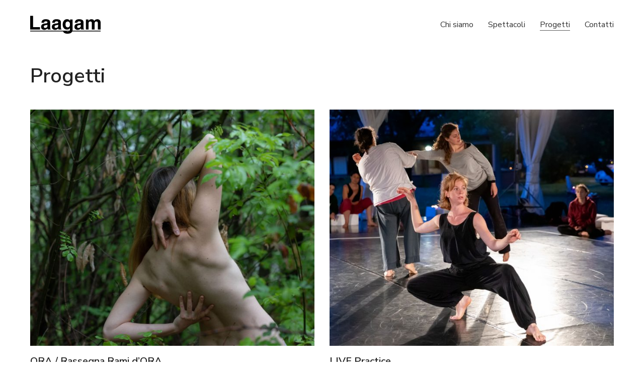

--- FILE ---
content_type: text/html; charset=UTF-8
request_url: https://collettivolaagam.com/progetti/
body_size: 10852
content:
<!DOCTYPE html>

<html class="no-js" lang="it-IT">
<head>
    <meta charset="UTF-8">
    <meta name="viewport" content="width=device-width, initial-scale=1.0">

	<link rel="preconnect" href="https://fonts.googleapis.com">
<link rel="preconnect" href="https://fonts.gstatic.com" crossorigin>
<link rel="preload" href="https://fonts.gstatic.com/s/nunitosans/v6/pe03MImSLYBIv1o4X1M8cc9yAs5tU1ECVZl_.woff2" as="font" type="font/woff2" crossorigin>
<link rel="preload" href="https://fonts.gstatic.com/s/nunitosans/v6/pe01MImSLYBIv1o4X1M8cce4GxZrY1MIUrt9w6c.woff2" as="font" type="font/woff2" crossorigin>
<link rel="preload" href="https://fonts.gstatic.com/s/nunitosans/v6/pe03MImSLYBIv1o4X1M8cc8WAc5tU1ECVZl_.woff2" as="font" type="font/woff2" crossorigin>
<link rel="preload" href="https://fonts.gstatic.com/s/nunitosans/v6/pe01MImSLYBIv1o4X1M8cce4G3JoY1MIUrt9w6c.woff2" as="font" type="font/woff2" crossorigin>
<link rel="preload" href="https://fonts.gstatic.com/s/nunitosans/v6/pe0qMImSLYBIv1o4X1M8cce9I9tAcVwo.woff2" as="font" type="font/woff2" crossorigin>
<link rel="preload" href="https://fonts.gstatic.com/s/nunitosans/v6/pe0oMImSLYBIv1o4X1M8cce4E9lKdn4qX5E.woff2" as="font" type="font/woff2" crossorigin>
<link rel="preload" href="https://fonts.gstatic.com/s/nunitosans/v6/pe03MImSLYBIv1o4X1M8cc9iB85tU1ECVZl_.woff2" as="font" type="font/woff2" crossorigin>
<link rel="preload" href="https://fonts.gstatic.com/s/nunitosans/v6/pe01MImSLYBIv1o4X1M8cce4GwZuY1MIUrt9w6c.woff2" as="font" type="font/woff2" crossorigin>
<link rel="preload" href="https://fonts.gstatic.com/s/nunitosans/v6/pe03MImSLYBIv1o4X1M8cc8GBs5tU1ECVZl_.woff2" as="font" type="font/woff2" crossorigin>
<link rel="preload" href="https://fonts.gstatic.com/s/nunitosans/v6/pe01MImSLYBIv1o4X1M8cce4G2JvY1MIUrt9w6c.woff2" as="font" type="font/woff2" crossorigin>
<link rel="preload" href="https://fonts.gstatic.com/s/nunitosans/v6/pe03MImSLYBIv1o4X1M8cc8aBc5tU1ECVZl_.woff2" as="font" type="font/woff2" crossorigin>
<link rel="preload" href="https://fonts.gstatic.com/s/nunitosans/v6/pe01MImSLYBIv1o4X1M8cce4G35sY1MIUrt9w6c.woff2" as="font" type="font/woff2" crossorigin>
<link rel="preload" href="https://fonts.gstatic.com/s/nunitosans/v6/pe03MImSLYBIv1o4X1M8cc8-BM5tU1ECVZl_.woff2" as="font" type="font/woff2" crossorigin>
<link rel="preload" href="https://fonts.gstatic.com/s/nunitosans/v6/pe01MImSLYBIv1o4X1M8cce4G1ptY1MIUrt9w6c.woff2" as="font" type="font/woff2" crossorigin>
<meta name='robots' content='index, follow, max-image-preview:large, max-snippet:-1, max-video-preview:-1' />

	<!-- This site is optimized with the Yoast SEO plugin v22.0 - https://yoast.com/wordpress/plugins/seo/ -->
	<title>Progetti - Laagam</title>
	<meta name="description" content="I nostri progetti principali sono i laboratori aperti - Live Practice, le residenze Orobie Residenze Artistiche (ORA) e la Rassegna Rami D&#039;ORA." />
	<link rel="canonical" href="https://collettivolaagam.com/progetti/" />
	<meta property="og:locale" content="it_IT" />
	<meta property="og:type" content="article" />
	<meta property="og:title" content="Progetti - Laagam" />
	<meta property="og:description" content="I nostri progetti principali sono i laboratori aperti - Live Practice, le residenze Orobie Residenze Artistiche (ORA) e la Rassegna Rami D&#039;ORA." />
	<meta property="og:url" content="https://collettivolaagam.com/progetti/" />
	<meta property="og:site_name" content="Laagam" />
	<meta property="article:publisher" content="https://www.facebook.com/collettivolaagam" />
	<meta property="article:modified_time" content="2021-05-15T14:52:58+00:00" />
	<meta property="og:image" content="https://collettivolaagam.com/wp-content/uploads/2021/05/logo-cover.jpg" />
	<meta property="og:image:width" content="1920" />
	<meta property="og:image:height" content="1280" />
	<meta property="og:image:type" content="image/jpeg" />
	<meta name="twitter:card" content="summary_large_image" />
	<script type="application/ld+json" class="yoast-schema-graph">{"@context":"https://schema.org","@graph":[{"@type":"WebPage","@id":"https://collettivolaagam.com/progetti/","url":"https://collettivolaagam.com/progetti/","name":"Progetti - Laagam","isPartOf":{"@id":"https://collettivolaagam.com/#website"},"datePublished":"2021-05-04T14:06:42+00:00","dateModified":"2021-05-15T14:52:58+00:00","description":"I nostri progetti principali sono i laboratori aperti - Live Practice, le residenze Orobie Residenze Artistiche (ORA) e la Rassegna Rami D'ORA.","breadcrumb":{"@id":"https://collettivolaagam.com/progetti/#breadcrumb"},"inLanguage":"it-IT","potentialAction":[{"@type":"ReadAction","target":["https://collettivolaagam.com/progetti/"]}]},{"@type":"BreadcrumbList","@id":"https://collettivolaagam.com/progetti/#breadcrumb","itemListElement":[{"@type":"ListItem","position":1,"name":"Home","item":"https://collettivolaagam.com/"},{"@type":"ListItem","position":2,"name":"Progetti"}]},{"@type":"WebSite","@id":"https://collettivolaagam.com/#website","url":"https://collettivolaagam.com/","name":"Laagam","description":"Collettivo di ricerca e composizione","publisher":{"@id":"https://collettivolaagam.com/#organization"},"potentialAction":[{"@type":"SearchAction","target":{"@type":"EntryPoint","urlTemplate":"https://collettivolaagam.com/?s={search_term_string}"},"query-input":"required name=search_term_string"}],"inLanguage":"it-IT"},{"@type":"Organization","@id":"https://collettivolaagam.com/#organization","name":"Laagam","url":"https://collettivolaagam.com/","logo":{"@type":"ImageObject","inLanguage":"it-IT","@id":"https://collettivolaagam.com/#/schema/logo/image/","url":"https://collettivolaagam.com/wp-content/uploads/2021/05/logo-square.jpg","contentUrl":"https://collettivolaagam.com/wp-content/uploads/2021/05/logo-square.jpg","width":1920,"height":1920,"caption":"Laagam"},"image":{"@id":"https://collettivolaagam.com/#/schema/logo/image/"},"sameAs":["https://www.facebook.com/collettivolaagam","https://www.instagram.com/laagam.teamcoreografico"]}]}</script>
	<!-- / Yoast SEO plugin. -->


<link rel='dns-prefetch' href='//fonts.googleapis.com' />
<link rel="alternate" type="application/rss+xml" title="Laagam &raquo; Feed" href="https://collettivolaagam.com/feed/" />
<link rel="alternate" type="application/rss+xml" title="Laagam &raquo; Feed dei commenti" href="https://collettivolaagam.com/comments/feed/" />
<link rel="alternate" title="oEmbed (JSON)" type="application/json+oembed" href="https://collettivolaagam.com/wp-json/oembed/1.0/embed?url=https%3A%2F%2Fcollettivolaagam.com%2Fprogetti%2F" />
<link rel="alternate" title="oEmbed (XML)" type="text/xml+oembed" href="https://collettivolaagam.com/wp-json/oembed/1.0/embed?url=https%3A%2F%2Fcollettivolaagam.com%2Fprogetti%2F&#038;format=xml" />
<style id='wp-img-auto-sizes-contain-inline-css'>
img:is([sizes=auto i],[sizes^="auto," i]){contain-intrinsic-size:3000px 1500px}
/*# sourceURL=wp-img-auto-sizes-contain-inline-css */
</style>
<link rel='stylesheet' id='layerslider-css' href='https://collettivolaagam.com/wp-content/plugins/LayerSlider/assets/static/layerslider/css/layerslider.css?ver=7.6.9' media='all' />
<style id='wp-emoji-styles-inline-css'>

	img.wp-smiley, img.emoji {
		display: inline !important;
		border: none !important;
		box-shadow: none !important;
		height: 1em !important;
		width: 1em !important;
		margin: 0 0.07em !important;
		vertical-align: -0.1em !important;
		background: none !important;
		padding: 0 !important;
	}
/*# sourceURL=wp-emoji-styles-inline-css */
</style>
<style id='wp-block-library-inline-css'>
:root{--wp-block-synced-color:#7a00df;--wp-block-synced-color--rgb:122,0,223;--wp-bound-block-color:var(--wp-block-synced-color);--wp-editor-canvas-background:#ddd;--wp-admin-theme-color:#007cba;--wp-admin-theme-color--rgb:0,124,186;--wp-admin-theme-color-darker-10:#006ba1;--wp-admin-theme-color-darker-10--rgb:0,107,160.5;--wp-admin-theme-color-darker-20:#005a87;--wp-admin-theme-color-darker-20--rgb:0,90,135;--wp-admin-border-width-focus:2px}@media (min-resolution:192dpi){:root{--wp-admin-border-width-focus:1.5px}}.wp-element-button{cursor:pointer}:root .has-very-light-gray-background-color{background-color:#eee}:root .has-very-dark-gray-background-color{background-color:#313131}:root .has-very-light-gray-color{color:#eee}:root .has-very-dark-gray-color{color:#313131}:root .has-vivid-green-cyan-to-vivid-cyan-blue-gradient-background{background:linear-gradient(135deg,#00d084,#0693e3)}:root .has-purple-crush-gradient-background{background:linear-gradient(135deg,#34e2e4,#4721fb 50%,#ab1dfe)}:root .has-hazy-dawn-gradient-background{background:linear-gradient(135deg,#faaca8,#dad0ec)}:root .has-subdued-olive-gradient-background{background:linear-gradient(135deg,#fafae1,#67a671)}:root .has-atomic-cream-gradient-background{background:linear-gradient(135deg,#fdd79a,#004a59)}:root .has-nightshade-gradient-background{background:linear-gradient(135deg,#330968,#31cdcf)}:root .has-midnight-gradient-background{background:linear-gradient(135deg,#020381,#2874fc)}:root{--wp--preset--font-size--normal:16px;--wp--preset--font-size--huge:42px}.has-regular-font-size{font-size:1em}.has-larger-font-size{font-size:2.625em}.has-normal-font-size{font-size:var(--wp--preset--font-size--normal)}.has-huge-font-size{font-size:var(--wp--preset--font-size--huge)}.has-text-align-center{text-align:center}.has-text-align-left{text-align:left}.has-text-align-right{text-align:right}.has-fit-text{white-space:nowrap!important}#end-resizable-editor-section{display:none}.aligncenter{clear:both}.items-justified-left{justify-content:flex-start}.items-justified-center{justify-content:center}.items-justified-right{justify-content:flex-end}.items-justified-space-between{justify-content:space-between}.screen-reader-text{border:0;clip-path:inset(50%);height:1px;margin:-1px;overflow:hidden;padding:0;position:absolute;width:1px;word-wrap:normal!important}.screen-reader-text:focus{background-color:#ddd;clip-path:none;color:#444;display:block;font-size:1em;height:auto;left:5px;line-height:normal;padding:15px 23px 14px;text-decoration:none;top:5px;width:auto;z-index:100000}html :where(.has-border-color){border-style:solid}html :where([style*=border-top-color]){border-top-style:solid}html :where([style*=border-right-color]){border-right-style:solid}html :where([style*=border-bottom-color]){border-bottom-style:solid}html :where([style*=border-left-color]){border-left-style:solid}html :where([style*=border-width]){border-style:solid}html :where([style*=border-top-width]){border-top-style:solid}html :where([style*=border-right-width]){border-right-style:solid}html :where([style*=border-bottom-width]){border-bottom-style:solid}html :where([style*=border-left-width]){border-left-style:solid}html :where(img[class*=wp-image-]){height:auto;max-width:100%}:where(figure){margin:0 0 1em}html :where(.is-position-sticky){--wp-admin--admin-bar--position-offset:var(--wp-admin--admin-bar--height,0px)}@media screen and (max-width:600px){html :where(.is-position-sticky){--wp-admin--admin-bar--position-offset:0px}}

/*# sourceURL=wp-block-library-inline-css */
</style><style id='global-styles-inline-css'>
:root{--wp--preset--aspect-ratio--square: 1;--wp--preset--aspect-ratio--4-3: 4/3;--wp--preset--aspect-ratio--3-4: 3/4;--wp--preset--aspect-ratio--3-2: 3/2;--wp--preset--aspect-ratio--2-3: 2/3;--wp--preset--aspect-ratio--16-9: 16/9;--wp--preset--aspect-ratio--9-16: 9/16;--wp--preset--color--black: #000000;--wp--preset--color--cyan-bluish-gray: #abb8c3;--wp--preset--color--white: #ffffff;--wp--preset--color--pale-pink: #f78da7;--wp--preset--color--vivid-red: #cf2e2e;--wp--preset--color--luminous-vivid-orange: #ff6900;--wp--preset--color--luminous-vivid-amber: #fcb900;--wp--preset--color--light-green-cyan: #7bdcb5;--wp--preset--color--vivid-green-cyan: #00d084;--wp--preset--color--pale-cyan-blue: #8ed1fc;--wp--preset--color--vivid-cyan-blue: #0693e3;--wp--preset--color--vivid-purple: #9b51e0;--wp--preset--gradient--vivid-cyan-blue-to-vivid-purple: linear-gradient(135deg,rgb(6,147,227) 0%,rgb(155,81,224) 100%);--wp--preset--gradient--light-green-cyan-to-vivid-green-cyan: linear-gradient(135deg,rgb(122,220,180) 0%,rgb(0,208,130) 100%);--wp--preset--gradient--luminous-vivid-amber-to-luminous-vivid-orange: linear-gradient(135deg,rgb(252,185,0) 0%,rgb(255,105,0) 100%);--wp--preset--gradient--luminous-vivid-orange-to-vivid-red: linear-gradient(135deg,rgb(255,105,0) 0%,rgb(207,46,46) 100%);--wp--preset--gradient--very-light-gray-to-cyan-bluish-gray: linear-gradient(135deg,rgb(238,238,238) 0%,rgb(169,184,195) 100%);--wp--preset--gradient--cool-to-warm-spectrum: linear-gradient(135deg,rgb(74,234,220) 0%,rgb(151,120,209) 20%,rgb(207,42,186) 40%,rgb(238,44,130) 60%,rgb(251,105,98) 80%,rgb(254,248,76) 100%);--wp--preset--gradient--blush-light-purple: linear-gradient(135deg,rgb(255,206,236) 0%,rgb(152,150,240) 100%);--wp--preset--gradient--blush-bordeaux: linear-gradient(135deg,rgb(254,205,165) 0%,rgb(254,45,45) 50%,rgb(107,0,62) 100%);--wp--preset--gradient--luminous-dusk: linear-gradient(135deg,rgb(255,203,112) 0%,rgb(199,81,192) 50%,rgb(65,88,208) 100%);--wp--preset--gradient--pale-ocean: linear-gradient(135deg,rgb(255,245,203) 0%,rgb(182,227,212) 50%,rgb(51,167,181) 100%);--wp--preset--gradient--electric-grass: linear-gradient(135deg,rgb(202,248,128) 0%,rgb(113,206,126) 100%);--wp--preset--gradient--midnight: linear-gradient(135deg,rgb(2,3,129) 0%,rgb(40,116,252) 100%);--wp--preset--font-size--small: 13px;--wp--preset--font-size--medium: 20px;--wp--preset--font-size--large: 36px;--wp--preset--font-size--x-large: 42px;--wp--preset--spacing--20: 0.44rem;--wp--preset--spacing--30: 0.67rem;--wp--preset--spacing--40: 1rem;--wp--preset--spacing--50: 1.5rem;--wp--preset--spacing--60: 2.25rem;--wp--preset--spacing--70: 3.38rem;--wp--preset--spacing--80: 5.06rem;--wp--preset--shadow--natural: 6px 6px 9px rgba(0, 0, 0, 0.2);--wp--preset--shadow--deep: 12px 12px 50px rgba(0, 0, 0, 0.4);--wp--preset--shadow--sharp: 6px 6px 0px rgba(0, 0, 0, 0.2);--wp--preset--shadow--outlined: 6px 6px 0px -3px rgb(255, 255, 255), 6px 6px rgb(0, 0, 0);--wp--preset--shadow--crisp: 6px 6px 0px rgb(0, 0, 0);}:where(.is-layout-flex){gap: 0.5em;}:where(.is-layout-grid){gap: 0.5em;}body .is-layout-flex{display: flex;}.is-layout-flex{flex-wrap: wrap;align-items: center;}.is-layout-flex > :is(*, div){margin: 0;}body .is-layout-grid{display: grid;}.is-layout-grid > :is(*, div){margin: 0;}:where(.wp-block-columns.is-layout-flex){gap: 2em;}:where(.wp-block-columns.is-layout-grid){gap: 2em;}:where(.wp-block-post-template.is-layout-flex){gap: 1.25em;}:where(.wp-block-post-template.is-layout-grid){gap: 1.25em;}.has-black-color{color: var(--wp--preset--color--black) !important;}.has-cyan-bluish-gray-color{color: var(--wp--preset--color--cyan-bluish-gray) !important;}.has-white-color{color: var(--wp--preset--color--white) !important;}.has-pale-pink-color{color: var(--wp--preset--color--pale-pink) !important;}.has-vivid-red-color{color: var(--wp--preset--color--vivid-red) !important;}.has-luminous-vivid-orange-color{color: var(--wp--preset--color--luminous-vivid-orange) !important;}.has-luminous-vivid-amber-color{color: var(--wp--preset--color--luminous-vivid-amber) !important;}.has-light-green-cyan-color{color: var(--wp--preset--color--light-green-cyan) !important;}.has-vivid-green-cyan-color{color: var(--wp--preset--color--vivid-green-cyan) !important;}.has-pale-cyan-blue-color{color: var(--wp--preset--color--pale-cyan-blue) !important;}.has-vivid-cyan-blue-color{color: var(--wp--preset--color--vivid-cyan-blue) !important;}.has-vivid-purple-color{color: var(--wp--preset--color--vivid-purple) !important;}.has-black-background-color{background-color: var(--wp--preset--color--black) !important;}.has-cyan-bluish-gray-background-color{background-color: var(--wp--preset--color--cyan-bluish-gray) !important;}.has-white-background-color{background-color: var(--wp--preset--color--white) !important;}.has-pale-pink-background-color{background-color: var(--wp--preset--color--pale-pink) !important;}.has-vivid-red-background-color{background-color: var(--wp--preset--color--vivid-red) !important;}.has-luminous-vivid-orange-background-color{background-color: var(--wp--preset--color--luminous-vivid-orange) !important;}.has-luminous-vivid-amber-background-color{background-color: var(--wp--preset--color--luminous-vivid-amber) !important;}.has-light-green-cyan-background-color{background-color: var(--wp--preset--color--light-green-cyan) !important;}.has-vivid-green-cyan-background-color{background-color: var(--wp--preset--color--vivid-green-cyan) !important;}.has-pale-cyan-blue-background-color{background-color: var(--wp--preset--color--pale-cyan-blue) !important;}.has-vivid-cyan-blue-background-color{background-color: var(--wp--preset--color--vivid-cyan-blue) !important;}.has-vivid-purple-background-color{background-color: var(--wp--preset--color--vivid-purple) !important;}.has-black-border-color{border-color: var(--wp--preset--color--black) !important;}.has-cyan-bluish-gray-border-color{border-color: var(--wp--preset--color--cyan-bluish-gray) !important;}.has-white-border-color{border-color: var(--wp--preset--color--white) !important;}.has-pale-pink-border-color{border-color: var(--wp--preset--color--pale-pink) !important;}.has-vivid-red-border-color{border-color: var(--wp--preset--color--vivid-red) !important;}.has-luminous-vivid-orange-border-color{border-color: var(--wp--preset--color--luminous-vivid-orange) !important;}.has-luminous-vivid-amber-border-color{border-color: var(--wp--preset--color--luminous-vivid-amber) !important;}.has-light-green-cyan-border-color{border-color: var(--wp--preset--color--light-green-cyan) !important;}.has-vivid-green-cyan-border-color{border-color: var(--wp--preset--color--vivid-green-cyan) !important;}.has-pale-cyan-blue-border-color{border-color: var(--wp--preset--color--pale-cyan-blue) !important;}.has-vivid-cyan-blue-border-color{border-color: var(--wp--preset--color--vivid-cyan-blue) !important;}.has-vivid-purple-border-color{border-color: var(--wp--preset--color--vivid-purple) !important;}.has-vivid-cyan-blue-to-vivid-purple-gradient-background{background: var(--wp--preset--gradient--vivid-cyan-blue-to-vivid-purple) !important;}.has-light-green-cyan-to-vivid-green-cyan-gradient-background{background: var(--wp--preset--gradient--light-green-cyan-to-vivid-green-cyan) !important;}.has-luminous-vivid-amber-to-luminous-vivid-orange-gradient-background{background: var(--wp--preset--gradient--luminous-vivid-amber-to-luminous-vivid-orange) !important;}.has-luminous-vivid-orange-to-vivid-red-gradient-background{background: var(--wp--preset--gradient--luminous-vivid-orange-to-vivid-red) !important;}.has-very-light-gray-to-cyan-bluish-gray-gradient-background{background: var(--wp--preset--gradient--very-light-gray-to-cyan-bluish-gray) !important;}.has-cool-to-warm-spectrum-gradient-background{background: var(--wp--preset--gradient--cool-to-warm-spectrum) !important;}.has-blush-light-purple-gradient-background{background: var(--wp--preset--gradient--blush-light-purple) !important;}.has-blush-bordeaux-gradient-background{background: var(--wp--preset--gradient--blush-bordeaux) !important;}.has-luminous-dusk-gradient-background{background: var(--wp--preset--gradient--luminous-dusk) !important;}.has-pale-ocean-gradient-background{background: var(--wp--preset--gradient--pale-ocean) !important;}.has-electric-grass-gradient-background{background: var(--wp--preset--gradient--electric-grass) !important;}.has-midnight-gradient-background{background: var(--wp--preset--gradient--midnight) !important;}.has-small-font-size{font-size: var(--wp--preset--font-size--small) !important;}.has-medium-font-size{font-size: var(--wp--preset--font-size--medium) !important;}.has-large-font-size{font-size: var(--wp--preset--font-size--large) !important;}.has-x-large-font-size{font-size: var(--wp--preset--font-size--x-large) !important;}
/*# sourceURL=global-styles-inline-css */
</style>

<style id='classic-theme-styles-inline-css'>
/*! This file is auto-generated */
.wp-block-button__link{color:#fff;background-color:#32373c;border-radius:9999px;box-shadow:none;text-decoration:none;padding:calc(.667em + 2px) calc(1.333em + 2px);font-size:1.125em}.wp-block-file__button{background:#32373c;color:#fff;text-decoration:none}
/*# sourceURL=/wp-includes/css/classic-themes.min.css */
</style>
<link rel='stylesheet' id='kalium-bootstrap-css-css' href='https://collettivolaagam.com/wp-content/themes/kalium/assets/css/bootstrap.min.css?ver=3.11.2.001' media='all' />
<link rel='stylesheet' id='kalium-theme-base-css-css' href='https://collettivolaagam.com/wp-content/themes/kalium/assets/css/base.min.css?ver=3.11.2.001' media='all' />
<link rel='stylesheet' id='kalium-theme-style-new-css-css' href='https://collettivolaagam.com/wp-content/themes/kalium/assets/css/new/style.min.css?ver=3.11.2.001' media='all' />
<link rel='stylesheet' id='kalium-theme-other-css-css' href='https://collettivolaagam.com/wp-content/themes/kalium/assets/css/other.min.css?ver=3.11.2.001' media='all' />
<link rel='stylesheet' id='kalium-theme-portfolio-css-css' href='https://collettivolaagam.com/wp-content/themes/kalium/assets/css/portfolio.min.css?ver=3.11.2.001' media='all' />
<link rel='stylesheet' id='kalium-style-css-css' href='https://collettivolaagam.com/wp-content/themes/kalium/style.css?ver=3.11.2.001' media='all' />
<link rel='stylesheet' id='custom-skin-css' href='https://collettivolaagam.com/wp-content/themes/kalium-child/custom-skin.css?ver=2c37d1c2053b6f1b4d2c65e60e2e26ff' media='all' />
<link rel='stylesheet' id='kalium-child-css' href='https://collettivolaagam.com/wp-content/themes/kalium-child/style.css?ver=6.9' media='all' />
<link rel='stylesheet' id='typolab-nunito-sans-font-1-css' href='https://fonts.googleapis.com/css2?family=Nunito+Sans%3Aital%2Cwght%400%2C200%3B0%2C300%3B0%2C400%3B0%2C600%3B0%2C700%3B0%2C800%3B0%2C900%3B1%2C200%3B1%2C300%3B1%2C400%3B1%2C600%3B1%2C700%3B1%2C800%3B1%2C900&#038;display=swap&#038;ver=3.11.2' media='all' />
    <script type="text/javascript">
		var ajaxurl = ajaxurl || 'https://collettivolaagam.com/wp-admin/admin-ajax.php';
		    </script>
	
<style data-font-appearance-settings>h1, .h1, .section-title h1 {
	font-size: 40px;
}
@media screen and (max-width: 992px) {
h1, .h1, .section-title h1 {
	font-size: 28px;
}
}
h2, .h2, .single-post .post-comments--section-title h2, .section-title h2 {
	font-size: 32px;
}
@media screen and (max-width: 992px) {
h2, .h2, .single-post .post-comments--section-title h2, .section-title h2 {
	font-size: 24px;
}
}
h3, .h3, .section-title h3 {
	font-size: 24px;
}
@media screen and (max-width: 992px) {
h3, .h3, .section-title h3 {
	font-size: 20px;
}
}
h4, .h4, .section-title h4 {
	font-size: 20px;
}
@media screen and (max-width: 992px) {
h4, .h4, .section-title h4 {
	font-size: 18px;
}
}
h5, .h5 {
	font-size: 18px;
}
@media screen and (max-width: 992px) {
h5, .h5 {
	font-size: 16px;
}
}
h6, .h6 {
	font-size: 16px;
}
@media screen and (max-width: 992px) {
h6, .h6 {
	font-size: 14px;
}
}
p, .section-title p {
	font-size: 16px;
	line-height: 24px;
}














.mobile-menu-wrapper .mobile-menu-container div.menu>ul>li>a, .mobile-menu-wrapper .mobile-menu-container ul.menu>li>a, .mobile-menu-wrapper .mobile-menu-container .cart-icon-link-mobile-container a, .mobile-menu-wrapper .mobile-menu-container .search-form input {
	font-size: 28px;
	line-height: 48px;
}</style>
<style data-custom-selectors>h1, h2, h3, h4, h5, h6{font-family:"Nunito Sans";font-style:normal;font-weight:600}body, p, .section-title p, .single-portfolio-holder .details .project-description p{font-family:"Nunito Sans";font-style:normal;font-weight:normal}</style><script type="text/javascript" src="https://collettivolaagam.com/wp-includes/js/jquery/jquery.min.js?ver=3.7.1" id="jquery-core-js"></script>
<script type="text/javascript" src="https://collettivolaagam.com/wp-includes/js/jquery/jquery-migrate.min.js?ver=3.4.1" id="jquery-migrate-js"></script>
<script></script><meta name="generator" content="Powered by LayerSlider 7.6.9 - Build Heros, Sliders, and Popups. Create Animations and Beautiful, Rich Web Content as Easy as Never Before on WordPress." />
<!-- LayerSlider updates and docs at: https://layerslider.com -->
<link rel="https://api.w.org/" href="https://collettivolaagam.com/wp-json/" /><link rel="alternate" title="JSON" type="application/json" href="https://collettivolaagam.com/wp-json/wp/v2/pages/17" /><link rel="EditURI" type="application/rsd+xml" title="RSD" href="https://collettivolaagam.com/xmlrpc.php?rsd" />
<meta name="generator" content="WordPress 6.9" />
<link rel='shortlink' href='https://collettivolaagam.com/?p=17' />
<meta name="generator" content="Site Kit by Google 1.120.0" /><style data-appended-custom-css="true">.site-header {position: absolute; left: 0; right: 0;}</style><meta name="theme-color" content="#000000"><script>var mobile_menu_breakpoint = 768;</script><style data-appended-custom-css="true">@media screen and (min-width:769px) { .mobile-menu-wrapper,.mobile-menu-overlay,.header-block__item--mobile-menu-toggle {display: none;} }</style><style data-appended-custom-css="true">@media screen and (max-width:768px) { .header-block__item--standard-menu-container {display: none;} }</style><style>.recentcomments a{display:inline !important;padding:0 !important;margin:0 !important;}</style><meta name="generator" content="Powered by WPBakery Page Builder - drag and drop page builder for WordPress."/>
<link rel="icon" href="https://collettivolaagam.com/wp-content/uploads/2021/05/cropped-favicon-32x32.png" sizes="32x32" />
<link rel="icon" href="https://collettivolaagam.com/wp-content/uploads/2021/05/cropped-favicon-192x192.png" sizes="192x192" />
<link rel="apple-touch-icon" href="https://collettivolaagam.com/wp-content/uploads/2021/05/cropped-favicon-180x180.png" />
<meta name="msapplication-TileImage" content="https://collettivolaagam.com/wp-content/uploads/2021/05/cropped-favicon-270x270.png" />
<noscript><style> .wpb_animate_when_almost_visible { opacity: 1; }</style></noscript><link rel='stylesheet' id='kalium-fontawesome-css-css' href='https://collettivolaagam.com/wp-content/themes/kalium/assets/vendors/font-awesome/css/all.min.css?ver=3.11.2.001' media='all' />
</head>
<body class="wp-singular page-template page-template-portfolio page-template-portfolio-php page page-id-17 wp-theme-kalium wp-child-theme-kalium-child header-absolute wpb-js-composer js-comp-ver-7.4 vc_responsive">

<div class="mobile-menu-wrapper mobile-menu-fullscreen">

    <div class="mobile-menu-container">

		<ul id="menu-main-menu" class="menu"><li id="menu-item-24" class="menu-item menu-item-type-post_type menu-item-object-page menu-item-24"><a href="https://collettivolaagam.com/chi-siamo/">Chi siamo</a></li>
<li id="menu-item-27" class="menu-item menu-item-type-post_type menu-item-object-page menu-item-27"><a href="https://collettivolaagam.com/spettacoli/">Spettacoli</a></li>
<li id="menu-item-26" class="menu-item menu-item-type-post_type menu-item-object-page current-menu-item page_item page-item-17 current_page_item menu-item-26"><a href="https://collettivolaagam.com/progetti/" aria-current="page">Progetti</a></li>
<li id="menu-item-25" class="menu-item menu-item-type-post_type menu-item-object-page menu-item-25"><a href="https://collettivolaagam.com/contatti/">Contatti</a></li>
</ul>
		
		            <a href="#" class="mobile-menu-close-link toggle-bars exit menu-skin-light" role="button" aria-label="Close">
				        <span class="toggle-bars__column">
            <span class="toggle-bars__bar-lines">
                <span class="toggle-bars__bar-line toggle-bars__bar-line--top"></span>
                <span class="toggle-bars__bar-line toggle-bars__bar-line--middle"></span>
                <span class="toggle-bars__bar-line toggle-bars__bar-line--bottom"></span>
            </span>
        </span>
		            </a>
		
		
    </div>

</div>

<div class="mobile-menu-overlay"></div>
<div class="wrapper" id="main-wrapper">

	<style data-appended-custom-css="true">.header-block, .site-header--static-header-type {padding-top: 30px;}</style><style data-appended-custom-css="true">.header-block, .site-header--static-header-type {padding-bottom: 30px;}</style><style data-appended-custom-css="true">.header-block, .site-header--static-header-type {background-color: #ffffff}</style><style data-appended-custom-css="true">.header-block {margin-bottom: 0px;}</style>    <header class="site-header main-header menu-type-standard-menu fullwidth-header is-sticky">

		<div class="header-block">

	
	<div class="header-block__row-container container">

		<div class="header-block__row header-block__row--main">
			        <div class="header-block__column header-block__logo header-block--auto-grow">
			<style data-appended-custom-css="true">.logo-image {width:140px;height:39px;}</style><style data-appended-custom-css="true">@media screen and (max-width: 768px) { .logo-image {width:140px;height:39px;} }</style>    <a href="https://collettivolaagam.com" class="header-logo logo-image">
		            <img src="https://collettivolaagam.com/wp-content/uploads/2021/05/logo-laagam.svg" class="main-logo" width="140" height="39" alt="Laagam"/>
		    </a>
        </div>
		        <div class="header-block__column header-block--content-right header-block--align-right">

            <div class="header-block__items-row">
				<div class="header-block__item header-block__item--type-menu-main-menu header-block__item--standard-menu-container"><div class="standard-menu-container menu-skin-dark"><nav class="nav-container-main-menu"><ul id="menu-main-menu-1" class="menu"><li class="menu-item menu-item-type-post_type menu-item-object-page menu-item-24"><a href="https://collettivolaagam.com/chi-siamo/"><span>Chi siamo</span></a></li>
<li class="menu-item menu-item-type-post_type menu-item-object-page menu-item-27"><a href="https://collettivolaagam.com/spettacoli/"><span>Spettacoli</span></a></li>
<li class="menu-item menu-item-type-post_type menu-item-object-page current-menu-item page_item page-item-17 current_page_item menu-item-26"><a href="https://collettivolaagam.com/progetti/" aria-current="page"><span>Progetti</span></a></li>
<li class="menu-item menu-item-type-post_type menu-item-object-page menu-item-25"><a href="https://collettivolaagam.com/contatti/"><span>Contatti</span></a></li>
</ul></nav></div></div><div class="header-block__item header-block__item--type-menu-main-menu header-block__item--mobile-menu-toggle"><a href="#" class="toggle-bars menu-skin-dark" aria-label="Toggle navigation" role="button" data-action="mobile-menu">        <span class="toggle-bars__column">
            <span class="toggle-bars__bar-lines">
                <span class="toggle-bars__bar-line toggle-bars__bar-line--top"></span>
                <span class="toggle-bars__bar-line toggle-bars__bar-line--middle"></span>
                <span class="toggle-bars__bar-line toggle-bars__bar-line--bottom"></span>
            </span>
        </span>
		</a></div>            </div>

        </div>
				</div>

	</div>

	
</div>

    </header>

<section class="page-heading" role="heading">

    <div class="container">

        <div class="row">

			
            <div class="page-heading__title-section page-heading--title-section section-title">

				
					<h1 class="page-heading__title page-heading--title">Progetti</h1>
				
				
            </div>

			
        </div>

    </div>

</section><div id="portfolio-1-container" class="portfolio-container-and-title portfolio-loop-layout-type-1 container">
	
	
	<div class="page-container">
		<div class="row">
			
						
			<div id="portfolio-1" class="portfolio-holder portfolio-type-1 sort-by-js">
				<div class="portfolio-item portfolio-item-type-1 has-padding w6 post-357 portfolio type-portfolio status-publish has-post-thumbnail hentry portfolio_category-progetti" data-portfolio-item-id="357" data-terms="progetti">

	
	
    <div class="item-box wow fadeInLab">
        <div class="photo">
			                <a href="https://collettivolaagam.com/ora/" class="item-link" aria-label="ORA / Rassegna Rami d’ORA">
					<span class="image-placeholder" style="padding-bottom:83.20610687%;background-color:#324022"><img width="655" height="545" class="attachment-portfolio-img-1 size-portfolio-img-1 img-358 lazyload" decoding="async" fetchpriority="high" alt="" data-src="https://collettivolaagam.com/wp-content/uploads/2021/05/orobie-residenze-artistiche_copertina-655x545.jpg" /></span>
					                        <span class="on-hover opacity-yes hover-style-white">
                                                            <i class="icon icon-basic-eye"></i>
							                        </span>
					                </a>
			        </div>

        <div class="info">
            <h3>
                <a href="https://collettivolaagam.com/ora/" class="item-link" aria-label="ORA / Rassegna Rami d’ORA">
					ORA / Rassegna Rami d’ORA                </a>
            </h3>

			        </div>
    </div>

	
</div><div class="portfolio-item portfolio-item-type-1 has-padding w6 post-351 portfolio type-portfolio status-publish has-post-thumbnail hentry portfolio_category-progetti" data-portfolio-item-id="351" data-terms="progetti">

	
	
    <div class="item-box wow fadeInLab">
        <div class="photo">
			                <a href="https://collettivolaagam.com/live-practice/" class="item-link" aria-label="LIVE Practice">
					<span class="image-placeholder" style="padding-bottom:83.20610687%;background-color:#0f1218"><img width="655" height="545" class="attachment-portfolio-img-1 size-portfolio-img-1 img-350 lazyload" decoding="async" alt="" data-src="https://collettivolaagam.com/wp-content/uploads/2021/05/live-practice_copertina-655x545.jpg" /></span>
					                        <span class="on-hover opacity-yes hover-style-white">
                                                            <i class="icon icon-basic-eye"></i>
							                        </span>
					                </a>
			        </div>

        <div class="info">
            <h3>
                <a href="https://collettivolaagam.com/live-practice/" class="item-link" aria-label="LIVE Practice">
					LIVE Practice                </a>
            </h3>

			        </div>
    </div>

	
</div>			</div>
			
			
			    <script type="text/javascript">
		var portfolioContainers = portfolioContainers || [];
		portfolioContainers.push( {"instanceId":"portfolio-1","instanceAlias":"progetti","baseQuery":{"post_type":"portfolio","post_status":"publish","page":"","post__in":[],"orderby":"date","order":"desc","paged":0,"tax_query":{"relation":"OR","0":{"taxonomy":"portfolio_category","field":"id","terms":["4"],"include_children":false}},"meta_query":[{"key":"_thumbnail_id","compare":"EXISTS"}]},"vcAttributes":[],"postId":17,"count":2,"countByTerms":{"progetti":2},"lightboxData":null,"filterPushState":false} );
    </script>
						<div class="pagination-container align-center">
										</div>
							</div>
	</div>

</div></div><!-- .wrapper -->
<footer id="footer" role="contentinfo" class="site-footer main-footer footer-bottom-horizontal">

	<div class="container">
	
	<div class="footer-widgets">
		
			
		<div class="footer--widgets widget-area widgets--columned-layout widgets--columns-3" role="complementary">
			
			<div id="nav_menu-6" class="widget widget_nav_menu"><div class="menu-main-menu-container"><ul id="menu-main-menu-2" class="menu"><li class="menu-item menu-item-type-post_type menu-item-object-page menu-item-24"><a href="https://collettivolaagam.com/chi-siamo/">Chi siamo</a></li>
<li class="menu-item menu-item-type-post_type menu-item-object-page menu-item-27"><a href="https://collettivolaagam.com/spettacoli/">Spettacoli</a></li>
<li class="menu-item menu-item-type-post_type menu-item-object-page current-menu-item page_item page-item-17 current_page_item menu-item-26"><a href="https://collettivolaagam.com/progetti/" aria-current="page">Progetti</a></li>
<li class="menu-item menu-item-type-post_type menu-item-object-page menu-item-25"><a href="https://collettivolaagam.com/contatti/">Contatti</a></li>
</ul></div></div><div id="nav_menu-7" class="widget widget_nav_menu"><div class="menu-legal-container"><ul id="menu-legal" class="menu"><li id="menu-item-217" class="menu-item menu-item-type-post_type menu-item-object-page menu-item-217"><a href="https://collettivolaagam.com/trasparenza/">Trasparenza</a></li>
<li id="menu-item-218" class="menu-item menu-item-type-custom menu-item-object-custom menu-item-218"><a target="_blank" href="https://www.iubenda.com/privacy-policy/97743593">Privacy policy</a></li>
</ul></div></div><div id="text-2" class="widget widget_text">			<div class="textwidget"><p>Laagam è un collettivo impegnato nella ricerca dialogica fra suono e movimento, improvvisazione e composizione coreografico-musicale.</p>
</div>
		</div>			
		</div>
	
	</div>
	
	<hr>
	
</div>
	
        <div class="footer-bottom">

            <div class="container">

                <div class="footer-bottom-content">

					
                        <div class="footer-content-right">
							<ul class="social-networks rounded"><li><a href="https://www.facebook.com/collettivolaagam" target="_blank" class="facebook" title="Facebook" aria-label="Facebook" rel="noopener"><i class="fab fa-facebook"></i><span class="name">Facebook</span></a></li><li><a href="https://www.instagram.com/collettivolaagam" target="_blank" class="instagram" title="Instagram" aria-label="Instagram" rel="noopener"><i class="fab fa-instagram"></i><span class="name">Instagram</span></a></li><li><a href="mailto:laagam.teamcoreografico@gmail.com" target="_self" class="email" title="Email" aria-label="Email" rel="noopener"><i class="far fa-envelope"></i><span class="name">Email</span></a></li></ul>                        </div>

					
					
                        <div class="footer-content-left">

                            <div class="copyrights site-info">
                                <p>© Copyright 2024. Tutti i diritti riservati</p>
                            </div>

                        </div>

					                </div>

            </div>

        </div>

	
</footer><script type="speculationrules">
{"prefetch":[{"source":"document","where":{"and":[{"href_matches":"/*"},{"not":{"href_matches":["/wp-*.php","/wp-admin/*","/wp-content/uploads/*","/wp-content/*","/wp-content/plugins/*","/wp-content/themes/kalium-child/*","/wp-content/themes/kalium/*","/*\\?(.+)"]}},{"not":{"selector_matches":"a[rel~=\"nofollow\"]"}},{"not":{"selector_matches":".no-prefetch, .no-prefetch a"}}]},"eagerness":"conservative"}]}
</script>
<script type="application/ld+json">{"@context":"https:\/\/schema.org\/","@type":"Organization","name":"Laagam","url":"https:\/\/collettivolaagam.com","logo":"https:\/\/collettivolaagam.com\/wp-content\/uploads\/2021\/05\/logo-laagam.svg"}</script><style data-appended-custom-css="true">.wrapper {padding-top: 99px}</style><script type="text/javascript" src="https://collettivolaagam.com/wp-content/themes/kalium/assets/vendors/gsap/gsap.min.js?ver=3.11.2.001" id="kalium-gsap-js-js"></script>
<script type="text/javascript" src="https://collettivolaagam.com/wp-content/themes/kalium/assets/vendors/gsap/ScrollToPlugin.min.js?ver=3.11.2.001" id="kalium-gsap-scrollto-js-js"></script>
<script type="text/javascript" src="https://collettivolaagam.com/wp-content/themes/kalium/assets/vendors/scrollmagic/ScrollMagic.min.js?ver=3.11.2.001" id="kalium-scrollmagic-js-js"></script>
<script type="text/javascript" src="https://collettivolaagam.com/wp-content/themes/kalium/assets/vendors/scrollmagic/plugins/animation.gsap.min.js?ver=3.11.2.001" id="kalium-scrollmagic-gsap-js-js"></script>
<script type="text/javascript" src="https://collettivolaagam.com/wp-content/themes/kalium/assets/js/sticky-header.min.js?ver=3.11.2.001" id="kalium-sticky-header-js-js"></script>
<script type="text/javascript" src="https://collettivolaagam.com/wp-content/themes/kalium/assets/vendors/metafizzy/isotope.pkgd.min.js?ver=3.11.2.001" id="kalium-metafizzy-isotope-js-js"></script>
<script type="text/javascript" src="https://collettivolaagam.com/wp-content/themes/kalium/assets/vendors/metafizzy/packery-mode.pkgd.min.js?ver=3.11.2.001" id="kalium-metafizzy-packery-js-js"></script>
<script type="text/javascript" id="kalium-main-js-js-before">
/* <![CDATA[ */
var _k = _k || {}; _k.stickyHeaderOptions = {"type":"standard","containerElement":".site-header","logoElement":".logo-image","triggerOffset":0,"offset":".top-header-bar","animationOffset":0,"spacer":false,"animateProgressWithScroll":false,"animateDuration":null,"tweenChanges":true,"classes":{"name":"site-header","prefix":"sticky","init":"initialized","fixed":"fixed","absolute":"absolute","spacer":"spacer","active":"active","fullyActive":"fully-active"},"autohide":{"animationType":"fade-slide-top","duration":0.3,"threshold":100},"animateScenes":{"styling":{"name":"style","selector":".header-block","props":["backgroundColor"],"css":{"default":{"backgroundColor":"#ffffff"}},"data":{"tags":["transparent-header"]},"position":0},"padding":{"name":"padding","selector":".header-block","props":["paddingTop","paddingBottom"],"css":{"default":{"paddingTop":30,"paddingBottom":30}},"position":0}},"alternateLogos":[],"supportedOn":{"desktop":1,"tablet":1,"mobile":1},"other":{"menuSkin":"menu-skin-dark"},"debugMode":false};
var _k = _k || {}; _k.logoSwitchOnSections = [];
var _k = _k || {}; _k.enqueueAssets = {"js":{"light-gallery":[{"src":"https:\/\/collettivolaagam.com\/wp-content\/themes\/kalium\/assets\/vendors\/light-gallery\/lightgallery-all.min.js"}],"videojs":[{"src":"https:\/\/collettivolaagam.com\/wp-content\/themes\/kalium\/assets\/vendors\/video-js\/video.min.js"}]},"css":{"light-gallery":[{"src":"https:\/\/collettivolaagam.com\/wp-content\/themes\/kalium\/assets\/vendors\/light-gallery\/css\/lightgallery.min.css"},{"src":"https:\/\/collettivolaagam.com\/wp-content\/themes\/kalium\/assets\/vendors\/light-gallery\/css\/lg-transitions.min.css"}],"videojs":[{"src":"https:\/\/collettivolaagam.com\/wp-content\/themes\/kalium\/assets\/vendors\/video-js\/video-js.min.css"}]}};
var _k = _k || {}; _k.require = function(e){var t=e instanceof Array?e:[e],r=function(e){var t,t;e.match(/\.js(\?.*)?$/)?(t=document.createElement("script")).src=e:((t=document.createElement("link")).rel="stylesheet",t.href=e);var r=!1,a=jQuery("[data-deploader]").each((function(t,a){e!=jQuery(a).attr("src")&&e!=jQuery(a).attr("href")||(r=!0)})).length;r||(t.setAttribute("data-deploader",a),jQuery("head").append(t))},a;return new Promise((function(e,a){var n=0,c=function(t){if(t&&t.length){var a=t.shift(),n=a.match(/\.js(\?.*)?$/)?"script":"text";jQuery.ajax({dataType:n,url:a,cache:!0}).success((function(){r(a)})).always((function(){a.length&&c(t)}))}else e()};c(t)}))};;
//# sourceURL=kalium-main-js-js-before
/* ]]> */
</script>
<script type="text/javascript" src="https://collettivolaagam.com/wp-content/themes/kalium/assets/js/main.min.js?ver=3.11.2.001" id="kalium-main-js-js"></script>
<script id="wp-emoji-settings" type="application/json">
{"baseUrl":"https://s.w.org/images/core/emoji/17.0.2/72x72/","ext":".png","svgUrl":"https://s.w.org/images/core/emoji/17.0.2/svg/","svgExt":".svg","source":{"concatemoji":"https://collettivolaagam.com/wp-includes/js/wp-emoji-release.min.js?ver=6.9"}}
</script>
<script type="module">
/* <![CDATA[ */
/*! This file is auto-generated */
const a=JSON.parse(document.getElementById("wp-emoji-settings").textContent),o=(window._wpemojiSettings=a,"wpEmojiSettingsSupports"),s=["flag","emoji"];function i(e){try{var t={supportTests:e,timestamp:(new Date).valueOf()};sessionStorage.setItem(o,JSON.stringify(t))}catch(e){}}function c(e,t,n){e.clearRect(0,0,e.canvas.width,e.canvas.height),e.fillText(t,0,0);t=new Uint32Array(e.getImageData(0,0,e.canvas.width,e.canvas.height).data);e.clearRect(0,0,e.canvas.width,e.canvas.height),e.fillText(n,0,0);const a=new Uint32Array(e.getImageData(0,0,e.canvas.width,e.canvas.height).data);return t.every((e,t)=>e===a[t])}function p(e,t){e.clearRect(0,0,e.canvas.width,e.canvas.height),e.fillText(t,0,0);var n=e.getImageData(16,16,1,1);for(let e=0;e<n.data.length;e++)if(0!==n.data[e])return!1;return!0}function u(e,t,n,a){switch(t){case"flag":return n(e,"\ud83c\udff3\ufe0f\u200d\u26a7\ufe0f","\ud83c\udff3\ufe0f\u200b\u26a7\ufe0f")?!1:!n(e,"\ud83c\udde8\ud83c\uddf6","\ud83c\udde8\u200b\ud83c\uddf6")&&!n(e,"\ud83c\udff4\udb40\udc67\udb40\udc62\udb40\udc65\udb40\udc6e\udb40\udc67\udb40\udc7f","\ud83c\udff4\u200b\udb40\udc67\u200b\udb40\udc62\u200b\udb40\udc65\u200b\udb40\udc6e\u200b\udb40\udc67\u200b\udb40\udc7f");case"emoji":return!a(e,"\ud83e\u1fac8")}return!1}function f(e,t,n,a){let r;const o=(r="undefined"!=typeof WorkerGlobalScope&&self instanceof WorkerGlobalScope?new OffscreenCanvas(300,150):document.createElement("canvas")).getContext("2d",{willReadFrequently:!0}),s=(o.textBaseline="top",o.font="600 32px Arial",{});return e.forEach(e=>{s[e]=t(o,e,n,a)}),s}function r(e){var t=document.createElement("script");t.src=e,t.defer=!0,document.head.appendChild(t)}a.supports={everything:!0,everythingExceptFlag:!0},new Promise(t=>{let n=function(){try{var e=JSON.parse(sessionStorage.getItem(o));if("object"==typeof e&&"number"==typeof e.timestamp&&(new Date).valueOf()<e.timestamp+604800&&"object"==typeof e.supportTests)return e.supportTests}catch(e){}return null}();if(!n){if("undefined"!=typeof Worker&&"undefined"!=typeof OffscreenCanvas&&"undefined"!=typeof URL&&URL.createObjectURL&&"undefined"!=typeof Blob)try{var e="postMessage("+f.toString()+"("+[JSON.stringify(s),u.toString(),c.toString(),p.toString()].join(",")+"));",a=new Blob([e],{type:"text/javascript"});const r=new Worker(URL.createObjectURL(a),{name:"wpTestEmojiSupports"});return void(r.onmessage=e=>{i(n=e.data),r.terminate(),t(n)})}catch(e){}i(n=f(s,u,c,p))}t(n)}).then(e=>{for(const n in e)a.supports[n]=e[n],a.supports.everything=a.supports.everything&&a.supports[n],"flag"!==n&&(a.supports.everythingExceptFlag=a.supports.everythingExceptFlag&&a.supports[n]);var t;a.supports.everythingExceptFlag=a.supports.everythingExceptFlag&&!a.supports.flag,a.supports.everything||((t=a.source||{}).concatemoji?r(t.concatemoji):t.wpemoji&&t.twemoji&&(r(t.twemoji),r(t.wpemoji)))});
//# sourceURL=https://collettivolaagam.com/wp-includes/js/wp-emoji-loader.min.js
/* ]]> */
</script>
<script></script>
<!-- TET: 1.082324 / 3.11.2ch -->
</body>
</html>

--- FILE ---
content_type: text/css
request_url: https://collettivolaagam.com/wp-content/themes/kalium-child/custom-skin.css?ver=2c37d1c2053b6f1b4d2c65e60e2e26ff
body_size: 5468
content:
body {
  background: #ffffff;
  color: #222222;
}
table {
  color: #222222;
}
h1 small,
h2 small,
h3 small,
h4 small,
h5 small,
h6 small {
  color: #222222;
}
a {
  color: #d08100;
}
a:focus,
a:hover {
  color: #9d6100;
}
:focus {
  color: #d08100;
}
.wrapper {
  background: #ffffff;
}
.wrapper a:hover {
  color: #d08100;
}
.wrapper a:after {
  background: #d08100;
}
.site-footer a:hover {
  color: #d08100;
}
.product-filter ul li a:hover {
  color: #d08100;
}
.message-form .loading-bar {
  background: #ffa004;
}
.message-form .loading-bar span {
  background: #9d6100;
}
.skin--brand-primary {
  color: #d08100;
}
.btn.btn-primary {
  background: #d08100;
}
.btn.btn-primary:hover {
  background: #9d6100;
}
.btn.btn-secondary {
  background: #222222;
}
.btn.btn-secondary:hover {
  background: #090909;
}
.site-footer .footer-bottom a {
  color: #222222;
}
.site-footer .footer-bottom a:hover {
  color: #d08100;
}
.site-footer .footer-bottom a:after {
  color: #d08100;
}
p {
  color: #222222;
}
.section-title p {
  color: #222222;
}
.section-title h1,
.section-title h2,
.section-title h3,
.section-title h4,
.section-title h5,
.section-title h6 {
  color: #222222;
}
.section-title h1 small,
.section-title h2 small,
.section-title h3 small,
.section-title h4 small,
.section-title h5 small,
.section-title h6 small {
  color: #222222 !important;
}
.blog-posts .isotope-item .box-holder .post-info {
  border-color: #222222;
}
.blog-posts .box-holder .post-format .quote-holder {
  background: #ece9e4;
}
.blog-posts .box-holder .post-format .quote-holder blockquote {
  color: #222222;
}
.blog-posts .box-holder .post-format .post-type {
  background: #ffffff;
}
.blog-posts .box-holder .post-format .post-type i {
  color: #222222;
}
.blog-posts .box-holder .post-format .hover-state i {
  color: #ffffff;
}
.blog-posts .box-holder .post-info h2 a {
  color: #222222;
}
.blog-posts .box-holder .post-info .details .category {
  color: #222222;
}
.blog-posts .box-holder .post-info .details .date {
  color: #222222;
}
.widget.widget_tag_cloud a {
  color: #222222;
  background: #ece9e4;
}
.widget.widget_tag_cloud a:hover {
  background: #e1ddd5;
}
.wpb_wrapper .wpb_text_column blockquote {
  border-left-color: #d08100;
}
.post-formatting ul li,
.post-formatting ol li {
  color: #222222;
}
.post-formatting blockquote {
  border-left-color: #d08100;
}
.post-formatting blockquote p {
  color: #222222;
}
.post-formatting .wp-caption .wp-caption-text {
  background: #ece9e4;
}
.labeled-textarea-row textarea {
  background-image: linear-gradient(#ece9e4 1px,transparent 1px);
}
.labeled-textarea-row textarea:focus {
  color: #333;
}
.cd-google-map .cd-zoom-in,
.cd-google-map .cd-zoom-out {
  background-color: #d08100;
}
.cd-google-map .cd-zoom-in:hover,
.cd-google-map .cd-zoom-out:hover {
  background-color: #c67b00;
}
.single-blog-holder .blog-head-holder {
  background: #ece9e4;
}
.single-blog-holder .blog-head-holder .quote-holder {
  background: #ece9e4;
}
.single-blog-holder .blog-head-holder .quote-holder:before {
  color: #222222;
}
.single-blog-holder .blog-head-holder .quote-holder blockquote {
  color: #222222;
}
.single-blog-holder .tags-holder a {
  color: #222222;
  background: #ece9e4;
}
.single-blog-holder .tags-holder a:hover {
  background: #e1ddd5;
}
.single-blog-holder pre {
  background: #ece9e4;
  border-color: #222222;
  color: #222222;
}
.single-blog-holder .blog-author-holder .author-name:hover {
  color: #d08100;
}
.single-blog-holder .blog-author-holder .author-name:hover em {
  color: #222222;
}
.single-blog-holder .blog-author-holder .author-name em {
  color: #222222;
}
.single-blog-holder .blog-author-holder .author-link {
  color: #222222;
}
.single-blog-holder .post-controls span {
  color: #222222;
}
.single-blog-holder .comments-holder {
  background: #ece9e4;
}
.single-blog-holder .comments-holder:before {
  border-top-color: #ffffff;
}
.single-blog-holder .comments-holder .comment-holder + .comment-respond {
  background: #ffffff;
}
.single-blog-holder .comments-holder .comment-holder .commenter-image .comment-connector {
  border-color: #222222;
}
.single-blog-holder .comments-holder .comment-holder .commenter-details .comment-text p {
  color: #222222;
}
.single-blog-holder .comments-holder .comment-holder .commenter-details .date {
  color: #222222;
}
.single-blog-holder .details .category {
  color: #222222;
}
.single-blog-holder .details .category a {
  color: #222222;
}
.single-blog-holder .details .date {
  color: #222222;
}
.single-blog-holder .details .date a {
  color: #222222;
}
.single-blog-holder .details .tags-list {
  color: #222222;
}
.single-blog-holder .details .tags-list a {
  color: #222222;
}
.single-blog-holder .post-controls .next-post:hover i,
.single-blog-holder .post-controls .prev-post:hover i {
  color: #d08100;
}
.single-blog-holder .post-controls .next-post:hover strong,
.single-blog-holder .post-controls .prev-post:hover strong {
  color: #d08100;
}
.single-blog-holder .post-controls .next-post strong,
.single-blog-holder .post-controls .prev-post strong {
  color: #222222;
}
.single-blog-holder .post-controls .next-post i,
.single-blog-holder .post-controls .prev-post i {
  color: #222222;
}
::selection {
  background: #d08100;
  color: #ffffff;
}
::-moz-selection {
  background: #d08100;
  color: #ffffff;
}
hr {
  border-color: #222222;
}
footer.site-footer {
  background-color: #ece9e4;
}
footer.site-footer .footer-widgets .section h1,
footer.site-footer .footer-widgets .section h2,
footer.site-footer .footer-widgets .section h3 {
  color: #222222;
}
.wpb_wrapper .wpb_tabs.tabs-style-minimal .ui-tabs .wpb_tabs_nav li a {
  color: #222222;
}
.wpb_wrapper .wpb_tabs.tabs-style-minimal .ui-tabs .wpb_tabs_nav li a:hover {
  color: #090909;
}
.wpb_wrapper .wpb_tabs.tabs-style-minimal .ui-tabs .wpb_tabs_nav li.ui-tabs-active a {
  color: #d08100;
  border-bottom-color: #d08100;
}
.wpb_wrapper .wpb_tabs.tabs-style-default .ui-tabs .wpb_tab {
  background: #ece9e4;
}
.wpb_wrapper .wpb_tabs.tabs-style-default .ui-tabs .wpb_tabs_nav li {
  border-bottom-color: #ffffff !important;
  background: #ece9e4;
}
.wpb_wrapper .wpb_tabs.tabs-style-default .ui-tabs .wpb_tabs_nav li a {
  color: #222222;
}
.wpb_wrapper .wpb_tabs.tabs-style-default .ui-tabs .wpb_tabs_nav li a:hover {
  color: #090909;
}
.wpb_wrapper .wpb_tabs.tabs-style-default .ui-tabs .wpb_tabs_nav li.ui-tabs-active a {
  color: #222222;
}
.wpb_wrapper .wpb_accordion .wpb_accordion_section {
  background: #ece9e4;
}
.wpb_wrapper .wpb_accordion .wpb_accordion_section .wpb_accordion_header a {
  color: #222222;
}
.top-menu-container {
  background: #222222;
}
.top-menu-container .widget .widgettitle {
  color: #ffffff;
}
.top-menu-container .widget a {
  color: #222222 !important;
}
.top-menu-container .widget a:after {
  background-color: #222222 !important;
}
.top-menu-container .top-menu ul.menu > li ul {
  background: #ffffff;
}
.top-menu-container .top-menu ul.menu > li ul li a {
  color: #222222 !important;
}
.top-menu-container .top-menu ul.menu > li ul li a:after {
  background: #222222;
}
.top-menu-container .top-menu ul:after {
  border-right-color: #ffffff !important;
}
.top-menu-container .top-menu ul li a {
  color: #ffffff !important;
}
.top-menu-container .top-menu ul li a:hover {
  color: #d08100 !important;
}
.product-filter ul li a {
  color: #222222;
}
.single-portfolio-holder .social .likes {
  background: #ece9e4;
}
.single-portfolio-holder .social .likes .fa-heart {
  color: #d08100;
}
.single-portfolio-holder .social .share-social .social-links a {
  color: #222222;
}
.single-portfolio-holder .portfolio-big-navigation a {
  color: #222222;
}
.single-portfolio-holder .portfolio-big-navigation a:hover {
  color: #2f2f2f;
}
.slick-slider .slick-prev:hover,
.slick-slider .slick-next:hover {
  color: #d08100;
}
.dash {
  background: #ece9e4;
}
.alert.alert-default {
  background-color: #d08100;
}
.hover-state {
  background: #d08100;
}
.portfolio-holder .thumb .hover-state .likes a i {
  color: #d08100;
}
.portfolio-holder .thumb .hover-state .likes a .counter {
  color: #d08100;
}
.single-portfolio-holder .details .services ul li {
  color: #222222;
}
.single-portfolio-holder.portfolio-type-3 .gallery-slider .slick-prev:hover,
.single-portfolio-holder.portfolio-type-3 .gallery-slider .slick-next:hover {
  color: #d08100;
}
.single-portfolio-holder .gallery.gallery-type-description .row .lgrad {
  background-image: linear-gradient(to bottom,transparent 0%,rgba(255,255,255,0.9) 100%);
}
.single-portfolio-holder.portfolio-type-5 .portfolio-slider-nav a:hover span {
  background-color: rgba(208,129,0,0.5);
}
.single-portfolio-holder.portfolio-type-5 .portfolio-slider-nav a.current span {
  background: #d08100;
}
.single-portfolio-holder.portfolio-type-5 .portfolio-description-container {
  background: #ffffff;
}
.single-portfolio-holder.portfolio-type-5 .portfolio-description-container.is-collapsed .portfolio-description-showinfo {
  background: #ffffff;
}
.single-portfolio-holder.portfolio-type-5 .portfolio-description-container .portfolio-description-showinfo .expand-project-info svg {
  fill: #222222;
}
.single-portfolio-holder.portfolio-type-5 .portfolio-description-container .portfolio-description-fullinfo {
  background: #ffffff;
}
.single-portfolio-holder.portfolio-type-5 .portfolio-description-container .portfolio-description-fullinfo .lgrad {
  background-image: linear-gradient(to bottom,transparent 0%,rgba(255,255,255,0.9) 100%);
}
.single-portfolio-holder.portfolio-type-5 .portfolio-description-container .portfolio-description-fullinfo .collapse-project-info svg {
  fill: #222222;
}
.single-portfolio-holder.portfolio-type-5 .portfolio-description-container .portfolio-description-fullinfo .project-show-more-link {
  color: #222222;
}
.single-portfolio-holder.portfolio-type-5 .portfolio-description-container .portfolio-description-fullinfo .project-show-more-link .for-more {
  color: #d08100;
}
.search-results-holder .result-box h3 a {
  color: #d08100;
}
.search-results-holder .result-box + .result-box {
  border-top-color: #222222;
}
.team-holder .new-member-join {
  background: #ece9e4;
}
.team-holder .new-member-join .join-us .your-image {
  color: #222222;
}
.team-holder .new-member-join .join-us .details h2 {
  color: #222222;
}
.team-holder .new-member-join .join-us .details .text a {
  color: #d08100;
}
.team-holder .new-member-join .join-us .details .text a:after {
  background-color: #d08100;
}
.logos-holder .c-logo {
  border-color: #222222;
}
.logos-holder .c-logo .hover-state {
  background: #d08100;
}
.error-holder {
  background: #ffffff;
}
.error-holder .box {
  background: #d08100;
}
.error-holder .box .error-type {
  color: #ffffff;
}
.error-holder .error-text {
  color: #d08100;
}
.portfolio-holder .dribbble-container .dribbble_shot:hover .dribbble-title {
  background-color: #d08100;
}
.bg-main-color {
  background: #d08100;
}
.coming-soon-container .message-container {
  color: #ffffff;
}
.coming-soon-container p {
  color: #ffffff;
}
.coming-soon-container .social-networks-env a i {
  color: #d08100;
}
.blog-sidebar .widget a {
  color: #222222;
}
.blog-sidebar .widget li {
  color: #222222;
}
.blog-sidebar .widget.widget_recent_comments li + li {
  border-top-color: #ece9e4;
}
.blog-sidebar .widget.widget_search .search-bar .form-control {
  background: #ece9e4 !important;
  color: #222222 !important;
}
.blog-sidebar .widget.widget_search .search-bar .form-control::-webkit-input-placeholder {
  color: #222222;
}
.blog-sidebar .widget.widget_search .search-bar .form-control:-moz-placeholder {
  color: #222222;
}
.blog-sidebar .widget.widget_search .search-bar .form-control::-moz-placeholder {
  color: #222222;
}
.blog-sidebar .widget.widget_search .search-bar .form-control:-ms-input-placeholder {
  color: #222222;
}
.blog-sidebar .widget.widget_search .search-bar input.go-button {
  color: #222222;
}
.image-placeholder {
  background: #ece9e4;
}
.show-more .reveal-button {
  border-color: #ece9e4;
}
.show-more .reveal-button a {
  color: #d08100;
}
.show-more.is-finished .reveal-button .finished {
  color: #d08100;
}
.pagination-container span.page-numbers,
.pagination-container a.page-numbers {
  color: #222222;
}
.pagination-container span.page-numbers:after,
.pagination-container a.page-numbers:after {
  background-color: #d08100;
}
.pagination-container span.page-numbers:hover,
.pagination-container span.page-numbers.current,
.pagination-container a.page-numbers:hover,
.pagination-container a.page-numbers.current {
  color: #d08100;
}
.fluidbox-overlay {
  background-color: #ffffff;
  opacity: 0.6 !important;
}
.comparison-image-slider .cd-handle {
  background-color: #d08100 !important;
}
.comparison-image-slider .cd-handle:hover {
  background-color: #b77100 !important;
}
.about-me-box {
  background: #ece9e4 !important;
}
.sidebar-menu-wrapper {
  background: #ffffff;
}
.sidebar-menu-wrapper.menu-type-sidebar-menu .sidebar-menu-container .sidebar-main-menu div.menu > ul > li > a {
  color: #222222;
}
.sidebar-menu-wrapper.menu-type-sidebar-menu .sidebar-menu-container .sidebar-main-menu ul.menu > li > a {
  color: #222222;
}
.sidebar-menu-wrapper.menu-type-sidebar-menu .sidebar-menu-container .sidebar-main-menu ul.menu > li > a:hover {
  color: #d08100;
}
.sidebar-menu-wrapper.menu-type-sidebar-menu .sidebar-menu-container .sidebar-main-menu ul.menu > li > a:after {
  background-color: #222222;
}
.sidebar-menu-wrapper.menu-type-sidebar-menu .sidebar-menu-container .sidebar-main-menu ul.menu ul > li:hover > a {
  color: #d08100;
}
.sidebar-menu-wrapper.menu-type-sidebar-menu .sidebar-menu-container .sidebar-main-menu ul.menu ul > li > a {
  color: #222222;
}
.sidebar-menu-wrapper.menu-type-sidebar-menu .sidebar-menu-container .sidebar-main-menu ul.menu ul > li > a:hover {
  color: #d08100;
}
.maintenance-mode .wrapper,
.coming-soon-mode .wrapper {
  background: #d08100;
}
.header-logo.logo-text {
  color: #d08100;
}
.main-header.menu-type-standard-menu .standard-menu-container.menu-skin-main ul.menu ul li a,
.main-header.menu-type-standard-menu .standard-menu-container.menu-skin-main div.menu > ul ul li a {
  color: #ffffff;
}
.portfolio-holder .item-box .photo .on-hover {
  background-color: #d08100;
}
.loading-spinner-1 {
  background-color: #222222;
}
.top-menu-container .close-top-menu {
  color: #ffffff;
}
.single-portfolio-holder.portfolio-type-5 .portfolio-navigation a:hover {
  color: #ffffff;
}
.single-portfolio-holder.portfolio-type-5 .portfolio-navigation a:hover i {
  color: #ffffff;
}
.portfolio-holder .item-box .info p a:hover {
  color: #d08100;
}
.mobile-menu-wrapper .mobile-menu-container ul.menu li a:hover {
  color: #d08100;
}
.mobile-menu-wrapper .mobile-menu-container ul.menu li.current-menu-item > a,
.mobile-menu-wrapper .mobile-menu-container ul.menu li.current_page_item > a,
.mobile-menu-wrapper .mobile-menu-container ul.menu li.current-menu-ancestor > a,
.mobile-menu-wrapper .mobile-menu-container ul.menu li.current_page_ancestor > a,
.mobile-menu-wrapper .mobile-menu-container div.menu > ul li.current-menu-item > a,
.mobile-menu-wrapper .mobile-menu-container div.menu > ul li.current_page_item > a,
.mobile-menu-wrapper .mobile-menu-container div.menu > ul li.current-menu-ancestor > a,
.mobile-menu-wrapper .mobile-menu-container div.menu > ul li.current_page_ancestor > a {
  color: #d08100;
}
.maintenance-mode .wrapper a,
.coming-soon-mode .wrapper a {
  color: #ffffff;
}
.maintenance-mode .wrapper a:after,
.coming-soon-mode .wrapper a:after {
  background-color: #ffffff;
}
.mobile-menu-wrapper .mobile-menu-container .search-form label {
  color: #222222;
}
.mobile-menu-wrapper .mobile-menu-container .search-form input:focus + label {
  color: #222222;
}
.vjs-default-skin .vjs-play-progress {
  background-color: #d08100;
}
.vjs-default-skin .vjs-volume-level {
  background: #d08100;
}
.portfolio-holder .item-box .info h3 a {
  color: #222222;
}
.blog-sidebar .widget a {
  color: #222222;
}
.blog-sidebar .widget a:after {
  background: #222222;
}
.blog-sidebar .widget .product_list_widget li .product-details .product-meta {
  color: #555555;
}
.blog-sidebar .widget .product_list_widget li .product-details .product-meta .proruct-rating em {
  color: #555555;
}
.blog-sidebar .widget .product_list_widget li .product-details .product-name {
  color: #222222;
}
.dropdown-menu > li > a {
  color: #222222;
}
.dropdown {
  color: #222222;
}
.dropdown .btn:hover,
.dropdown .btn:focus,
.dropdown .btn.focus {
  color: #222222;
}
.dropdown .dropdown-menu {
  color: #222222;
  background: #222222;
}
.dropdown .dropdown-menu li {
  border-top-color: #0e0e0e;
}
.dropdown.open .btn {
  background: #222222;
}
.widget.widget_product_search .search-bar input[name="s"],
.widget.widget_search .search-bar input[name="s"] {
  background: #222222;
  color: #222222;
}
.widget.widget_product_search .search-bar input[name="s"]::-webkit-input-placeholder,
.widget.widget_search .search-bar input[name="s"]::-webkit-input-placeholder {
  color: #222222;
}
.widget.widget_product_search .search-bar input[name="s"]:-moz-placeholder,
.widget.widget_search .search-bar input[name="s"]:-moz-placeholder {
  color: #222222;
}
.widget.widget_product_search .search-bar input[name="s"]::-moz-placeholder,
.widget.widget_search .search-bar input[name="s"]::-moz-placeholder {
  color: #222222;
}
.widget.widget_product_search .search-bar input[name="s"]:-ms-input-placeholder,
.widget.widget_search .search-bar input[name="s"]:-ms-input-placeholder {
  color: #222222;
}
.widget.widget_product_search .search-bar input[type=submit],
.widget.widget_search .search-bar input[type=submit] {
  color: #222222;
}
.widget.widget_shopping_cart .widget_shopping_cart_content > .total strong {
  color: #222222;
}
.widget.widget_shopping_cart .widget_shopping_cart_content .product_list_widget {
  border-bottom-color: #222222;
}
.widget.widget_price_filter .price_slider_wrapper .price_slider {
  background: #222222;
}
.widget.widget_price_filter .price_slider_wrapper .price_slider .ui-slider-range,
.widget.widget_price_filter .price_slider_wrapper .price_slider .ui-slider-handle {
  background: #222222;
}
.widget.widget_price_filter .price_slider_wrapper .price_slider_amount .price_label {
  color: #555555;
}
.woocommerce {
  background: #ffffff;
}
.woocommerce .onsale {
  background: #d08100;
  color: #ffffff;
}
.woocommerce .product .item-info h3 a {
  color: #ffffff;
}
.woocommerce .product .item-info .price ins,
.woocommerce .product .item-info .price > .amount {
  color: #d08100;
}
.woocommerce .product .item-info .price del {
  color: #222222;
}
.woocommerce .product .item-info .product-loop-add-to-cart-container a {
  color: #222222;
}
.woocommerce .product .item-info .product-loop-add-to-cart-container a:after {
  background-color: #222222;
}
.woocommerce .product .item-info .product-loop-add-to-cart-container a:hover {
  color: #d08100;
}
.woocommerce .product .item-info .product-loop-add-to-cart-container a:hover:after {
  background-color: #d08100;
}
.woocommerce .product.catalog-layout-default .item-info h3 a {
  color: #222222;
}
.woocommerce .product.catalog-layout-default .item-info .product-loop-add-to-cart-container a {
  color: #222222;
}
.woocommerce .product.catalog-layout-default .item-info .product-loop-add-to-cart-container a:after {
  background-color: #222222;
}
.woocommerce .product.catalog-layout-default .item-info .product-loop-add-to-cart-container a:hover {
  color: #d08100;
}
.woocommerce .product.catalog-layout-default .item-info .product-loop-add-to-cart-container a:hover:after {
  background-color: #d08100;
}
.woocommerce .product.catalog-layout-full-bg .product-internal-info,
.woocommerce .product.catalog-layout-full-transparent-bg .product-internal-info {
  background: rgba(208,129,0,0.9);
}
.woocommerce .product.catalog-layout-full-bg .item-info h3 a,
.woocommerce .product.catalog-layout-full-transparent-bg .item-info h3 a {
  color: #ffffff;
}
.woocommerce .product.catalog-layout-full-bg .item-info .product-loop-add-to-cart-container .add-to-cart-link:before,
.woocommerce .product.catalog-layout-full-bg .item-info .product-loop-add-to-cart-container .add-to-cart-link:after,
.woocommerce .product.catalog-layout-full-transparent-bg .item-info .product-loop-add-to-cart-container .add-to-cart-link:before,
.woocommerce .product.catalog-layout-full-transparent-bg .item-info .product-loop-add-to-cart-container .add-to-cart-link:after {
  color: #ffffff !important;
}
.woocommerce .product.catalog-layout-full-bg .item-info .product-loop-add-to-cart-container .tooltip .tooltip-arrow,
.woocommerce .product.catalog-layout-full-transparent-bg .item-info .product-loop-add-to-cart-container .tooltip .tooltip-arrow {
  border-left-color: #ffffff;
}
.woocommerce .product.catalog-layout-full-bg .item-info .product-loop-add-to-cart-container .tooltip .tooltip-inner,
.woocommerce .product.catalog-layout-full-transparent-bg .item-info .product-loop-add-to-cart-container .tooltip .tooltip-inner {
  color: #d08100;
  background: #ffffff;
}
.woocommerce .product.catalog-layout-full-bg .item-info .product-bottom-details .price,
.woocommerce .product.catalog-layout-full-transparent-bg .item-info .product-bottom-details .price {
  color: #ffffff;
}
.woocommerce .product.catalog-layout-full-bg .item-info .product-bottom-details .price del,
.woocommerce .product.catalog-layout-full-transparent-bg .item-info .product-bottom-details .price del {
  color: rgba(255,255,255,0.8);
}
.woocommerce .product.catalog-layout-full-bg .item-info .product-bottom-details .price del .amount,
.woocommerce .product.catalog-layout-full-transparent-bg .item-info .product-bottom-details .price del .amount {
  color: rgba(255,255,255,0.8);
}
.woocommerce .product.catalog-layout-full-bg .item-info .product-bottom-details .price ins .amount,
.woocommerce .product.catalog-layout-full-transparent-bg .item-info .product-bottom-details .price ins .amount {
  border-bottom-color: #ffffff;
}
.woocommerce .product.catalog-layout-full-bg .item-info .product-bottom-details .price .amount,
.woocommerce .product.catalog-layout-full-transparent-bg .item-info .product-bottom-details .price .amount {
  color: #ffffff;
}
.woocommerce .product.catalog-layout-full-bg .item-info .product-terms,
.woocommerce .product.catalog-layout-full-transparent-bg .item-info .product-terms {
  color: #ffffff !important;
}
.woocommerce .product.catalog-layout-full-bg .item-info .product-terms a,
.woocommerce .product.catalog-layout-full-transparent-bg .item-info .product-terms a {
  color: #ffffff !important;
}
.woocommerce .product.catalog-layout-full-bg .item-info .product-terms a:after,
.woocommerce .product.catalog-layout-full-bg .item-info .product-terms a:before,
.woocommerce .product.catalog-layout-full-transparent-bg .item-info .product-terms a:after,
.woocommerce .product.catalog-layout-full-transparent-bg .item-info .product-terms a:before {
  background: #ffffff;
}
.woocommerce .product.catalog-layout-transparent-bg .item-info h3 a {
  color: #222222;
}
.woocommerce .product.catalog-layout-transparent-bg .item-info .product-terms {
  color: #222222 !important;
}
.woocommerce .product.catalog-layout-transparent-bg .item-info .product-terms a {
  color: #222222 !important;
}
.woocommerce .product.catalog-layout-transparent-bg .item-info .product-terms a:after,
.woocommerce .product.catalog-layout-transparent-bg .item-info .product-terms a:before {
  background: #222222;
}
.woocommerce .product.catalog-layout-transparent-bg .item-info .product-bottom-details .product-loop-add-to-cart-container .add-to-cart-link:after,
.woocommerce .product.catalog-layout-transparent-bg .item-info .product-bottom-details .product-loop-add-to-cart-container .add-to-cart-link:before {
  color: #222222;
}
.woocommerce .product.catalog-layout-transparent-bg .item-info .product-bottom-details .product-loop-add-to-cart-container a {
  color: #222222;
}
.woocommerce .product.catalog-layout-transparent-bg .item-info .product-bottom-details .product-loop-add-to-cart-container a:after {
  background-color: #222222;
}
.woocommerce .product.catalog-layout-transparent-bg .item-info .product-bottom-details .product-loop-add-to-cart-container a:hover {
  color: #d08100;
}
.woocommerce .product.catalog-layout-transparent-bg .item-info .product-bottom-details .product-loop-add-to-cart-container a:hover:after {
  background-color: #d08100;
}
.woocommerce .product.catalog-layout-transparent-bg .item-info .product-bottom-details .product-loop-add-to-cart-container .tooltip-inner {
  background-color: #d08100;
  color: #ffffff;
}
.woocommerce .product.catalog-layout-transparent-bg .item-info .product-bottom-details .product-loop-add-to-cart-container .tooltip-arrow {
  border-left-color: #d08100;
}
.woocommerce .product.catalog-layout-transparent-bg .item-info .product-bottom-details .price {
  color: #222222;
}
.woocommerce .product.catalog-layout-transparent-bg .item-info .product-bottom-details .price .amount {
  color: #222222;
}
.woocommerce .product.catalog-layout-transparent-bg .item-info .product-bottom-details .price ins .amount {
  border-bottom-color: #222222;
}
.woocommerce .product.catalog-layout-transparent-bg .item-info .product-bottom-details .price del {
  color: rgba(34,34,34,0.65);
}
.woocommerce .product.catalog-layout-transparent-bg .item-info .product-bottom-details .price del .amount {
  color: rgba(34,34,34,0.65);
}
.woocommerce .product.catalog-layout-distanced-centered .item-info h3 a {
  color: #222222;
}
.woocommerce .product.catalog-layout-distanced-centered .item-info .price .amount,
.woocommerce .product.catalog-layout-distanced-centered .item-info .price ins,
.woocommerce .product.catalog-layout-distanced-centered .item-info .price ins span {
  color: #2f2f2f;
}
.woocommerce .product.catalog-layout-distanced-centered .item-info .price del {
  color: rgba(34,34,34,0.65);
}
.woocommerce .product.catalog-layout-distanced-centered .item-info .price del .amount {
  color: rgba(34,34,34,0.65);
}
.woocommerce .product.catalog-layout-distanced-centered .item-info .product-loop-add-to-cart-container .add_to_cart_button {
  color: #555555;
}
.woocommerce .product.catalog-layout-distanced-centered .item-info .product-loop-add-to-cart-container .add_to_cart_button.nh {
  color: #d08100;
}
.woocommerce .product.catalog-layout-distanced-centered .item-info .product-loop-add-to-cart-container .add_to_cart_button:hover {
  color: #252525;
}
.woocommerce .product.catalog-layout-distanced-centered .product-internal-info {
  background: rgba(255,255,255,0.9);
}
.woocommerce .dropdown .dropdown-menu li a {
  color: #222222;
}
.woocommerce .dropdown .dropdown-menu .active a,
.woocommerce .dropdown .dropdown-menu li a:hover {
  color: #d08100 !important;
}
.woocommerce #review_form_wrapper .form-submit input#submit {
  background-color: #d08100;
}
.woocommerce .star-rating .star-rating-icons .circle i {
  background-color: #d08100;
}
.woocommerce .product .item-info {
  color: #d08100;
}
.woocommerce .shop_table .cart_item .product-subtotal span {
  color: #d08100;
}
.woocommerce .shop_table .cart-collaterals .cart-buttons-update-checkout .checkout-button {
  background-color: #d08100;
}
.woocommerce .checkout-info-box .woocommerce-info {
  border-top: 3px solid #d08100 !important;
}
.woocommerce .checkout-info-box .woocommerce-info a {
  color: #d08100;
}
.woocommerce-error,
.woocommerce-info,
.woocommerce-notice,
.woocommerce-message {
  color: #ffffff;
}
.woocommerce-error li,
.woocommerce-info li,
.woocommerce-notice li,
.woocommerce-message li {
  color: #ffffff;
}
.replaced-checkboxes:checked + label:before,
.replaced-radio-buttons:checked + label:before {
  background-color: #d08100;
}
.woocommerce .blockOverlay {
  background: rgba(255,255,255,0.8) !important;
}
.woocommerce .blockOverlay:after {
  background-color: #d08100;
}
.woocommerce .order-info mark {
  background-color: #d08100;
}
.woocommerce .shop-categories .product-category-col > .product-category a:hover h3,
.woocommerce .shop_table .cart_item .product-remove a:hover i {
  color: #d08100;
}
.woocommerce-notice,
.woocommerce-message {
  background-color: #d08100;
  color: #ffffff;
}
.btn-primary,
.checkout-button {
  background-color: #d08100 !important;
  color: #ffffff !important;
}
.btn-primary:hover,
.checkout-button:hover {
  background-color: #b16e00 !important;
  color: #ffffff !important;
}
.menu-cart-icon-container.menu-skin-dark .cart-icon-link {
  color: #222222;
}
.menu-cart-icon-container.menu-skin-dark .cart-icon-link:hover {
  color: #151515;
}
.menu-cart-icon-container.menu-skin-dark .cart-icon-link .items-count {
  background-color: #d08100 !important;
}
.menu-cart-icon-container.menu-skin-light .cart-icon-link {
  color: #ffffff;
}
.menu-cart-icon-container.menu-skin-light .cart-icon-link .items-count {
  background-color: #d08100 !important;
  color: #ffffff !important;
}
.menu-cart-icon-container .lab-wc-mini-cart-contents .cart-items .cart-item .product-details h3 a:hover {
  color: #d08100;
}
.woocommerce ul.digital-downloads li a:hover {
  color: #d08100;
}
.woocommerce .single-product .kalium-woocommerce-product-gallery .main-product-images:hover .product-gallery-lightbox-trigger,
.woocommerce.single-product .single-product-images .kalium-woocommerce-product-gallery .main-product-images .nextprev-arrow i {
  color: #222222;
}
.wpb_wrapper .lab-vc-products-carousel .products .nextprev-arrow i {
  color: #d08100;
}
.main-header.menu-type-standard-menu .standard-menu-container ul.menu ul li.menu-item-has-children > a:before,
.main-header.menu-type-standard-menu .standard-menu-container div.menu > ul ul li.menu-item-has-children > a:before {
  border-color: transparent transparent transparent #ffffff;
}
.fullscreen-menu.menu-skin-main {
  background-color: #d08100;
}
.fullscreen-menu.fullscreen-menu.menu-skin-main.translucent-background {
  background-color: rgba(208,129,0,0.9);
}
.main-header.menu-skin-main.menu-type-full-bg-menu .fullscreen-menu {
  background-color: #d08100;
}
.main-header.menu-skin-main.menu-type-full-bg-menu .fullscreen-menu.translucent-background {
  background-color: rgba(208,129,0,0.9);
}
.single-portfolio-holder .portfolio-navigation a:hover i {
  color: #d08100;
}
.wpb_wrapper .lab-blog-posts .blog-post-entry .blog-post-image a .hover-display {
  background-color: rgba(208,129,0,0.8);
}
.wpb_wrapper .lab-blog-posts .blog-post-entry .blog-post-image a .hover-display.no-opacity {
  background-color: #d08100;
}
.main-header.menu-type-full-bg-menu .fullscreen-menu .fullscreen-menu-footer .social-networks li a i {
  color: #d08100;
}
.wrapper a:after,
footer.site-footer a:after {
  background-color: #d08100;
}
.main-header.menu-type-standard-menu .standard-menu-container div.menu > ul ul li.menu-item-has-children:before,
.main-header.menu-type-standard-menu .standard-menu-container ul.menu ul li.menu-item-has-children:before {
  border-color: transparent transparent transparent #222222;
}
.main-header.menu-type-standard-menu .standard-menu-container.menu-skin-main ul.menu ul li a,
.main-header.menu-type-standard-menu .standard-menu-container.menu-skin-main div.menu > ul ul li a {
  color: #ffffff;
}
.main-header.menu-type-standard-menu .standard-menu-container.menu-skin-main ul.menu ul li a:after,
.main-header.menu-type-standard-menu .standard-menu-container.menu-skin-main div.menu > ul ul li a:after {
  background-color: #ffffff;
}
.main-header.menu-type-standard-menu .standard-menu-container.menu-skin-main div.menu > ul > li > a:after,
.main-header.menu-type-standard-menu .standard-menu-container.menu-skin-main ul.menu > li > a:after {
  background-color: #d08100;
}
.go-to-top {
  color: #ffffff;
  background-color: #222222;
}
.go-to-top.visible:hover {
  background-color: #d08100;
}
.mobile-menu-wrapper .mobile-menu-container .search-form input,
.mobile-menu-wrapper .mobile-menu-container .search-form input:focus + label {
  color: #d08100;
}
.portfolio-holder .thumb .hover-state.hover-style-white p {
  color: #222222;
}
body .lg-outer.lg-skin-kalium-default .lg-progress-bar .lg-progress {
  background-color: #d08100;
}
.lg-outer .lg-progress-bar .lg-progress {
  background-color: #d08100;
}
.lg-outer .lg-thumb-item:hover,
.lg-outer .lg-thumb-item.active {
  border-color: #d08100 !important;
}
.wpb_wrapper .lab-blog-posts .blog-post-entry .blog-post-content-container .blog-post-title a:hover {
  color: #d08100;
}
.single-portfolio-holder .social-links-plain .likes .fa-heart {
  color: #d08100;
}
.pagination-container span.page-numbers,
.pagination-container a.page-numbers {
  color: #222222;
}
.sidebar-menu-wrapper.menu-type-sidebar-menu .sidebar-menu-container .sidebar-main-menu ul.menu ul > li > a:after,
.post-password-form input[type=submit] {
  background-color: #d08100;
}
.header-search-input.menu-skin-main .search-icon a svg {
  fill: #d08100;
}
.kalium-wpml-language-switcher.menu-skin-main .language-entry {
  color: #d08100;
}
.social-networks.colored-bg li a.custom,
.social-networks.colored-bg-hover li a.custom:hover,
.social-networks.textual.colored li a.custom:after,
.social-networks.textual.colored-hover li a.custom:after {
  background-color: #d08100;
}
.social-networks.colored-bg li a.custom:hover {
  background-color: #9d6100;
}
.social-networks.colored li a.custom,
.social-networks.colored li a.custom i,
.social-networks.colored-hover li a.custom:hover,
.social-networks.colored-hover li a.custom:hover i {
  color: #d08100;
}
.single-portfolio-holder .gallery.captions-below .caption a {
  color: #d08100;
}
.single-portfolio-holder .gallery.captions-below .caption a:after {
  background-color: #d08100;
}
.widget.widget_text .textwidget a:hover {
  color: #d08100;
}
.widget.widget_text .textwidget a:after {
  background-color: #d08100;
}
.button {
  background-color: #d08100;
  color: #ffffff;
}
.widget a.button {
  color: #fff;
}
.button:hover {
  background-color: #b77100;
}
.wrapper .button:hover {
  color: #ffffff;
}
.button:active {
  background: #b77100;
}
.button-secondary {
  background-color: #ece9e4;
  color: #222222;
}
.button-secondary:hover,
.button-secondary:active {
  color: #222222;
}
a.button-secondary:hover,
a.button-secondary:active {
  color: #222222;
}
.button-secondary:hover {
  background: #e6e2db;
}
.wrapper .button-secondary:hover {
  color: #222222;
}
.button-secondary:active {
  background: #e1ddd5;
}
.labeled-input-row label,
.labeled-textarea-row label {
  border-bottom-color: #d08100;
}
.blog-posts .post-item .post-thumbnail blockquote,
.single-post .post-image .post-quote blockquote {
  color: #222222;
}
.main-header.menu-type-standard-menu .standard-menu-container.menu-skin-main div.menu > ul > li > a,
.main-header.menu-type-standard-menu .standard-menu-container.menu-skin-main ul.menu > li > a {
  color: #d08100;
}
.main-header.menu-type-standard-menu .standard-menu-container.menu-skin-main div.menu > ul ul,
.main-header.menu-type-standard-menu .standard-menu-container.menu-skin-main ul.menu ul {
  background-color: #d08100;
}
.single-post .post-comments:before {
  border-top-color: #ffffff;
}
.pagination--normal .page-numbers.current {
  color: #d08100;
}
.woocommerce .woocommerce-cart-form .shop_table .cart_item .product-subtotal span {
  color: #d08100;
}
.woocommerce-checkout .checkout-form-option--header .woocommerce-info {
  border-top-color: #d08100;
}
.woocommerce-checkout .checkout-form-option--header .woocommerce-info a,
.woocommerce-checkout .checkout-form-option--header .woocommerce-info a:hover {
  color: #d08100;
}
.woocommerce-checkout .checkout-form-option--header .woocommerce-info a:after {
  background-color: #d08100;
}
.woocommerce-account .wc-my-account-tabs .woocommerce-MyAccount-navigation ul li.is-active a {
  border-right-color: #ffffff;
}
.woocommerce-message a:hover {
  color: #222222;
}
.woocommerce .woocommerce-Reviews #review_form_wrapper {
  background-color: #ffffff;
}
.woocommerce .woocommerce-Reviews .comment-form .comment-form-rating .stars span a:before {
  color: #999;
}
.woocommerce .woocommerce-Reviews .comment-form .comment-form-rating .stars span a.active ~ a:before {
  color: #999;
}
.woocommerce .woocommerce-Reviews .comment-form .comment-form-rating .stars span:hover a:before {
  color: #666666;
}
.woocommerce .woocommerce-Reviews .comment-form .comment-form-rating .stars span:hover a:hover ~ a:before {
  color: #999;
}
.woocommerce .woocommerce-Reviews .comment-form .comment-form-rating .stars.has-rating span a:before {
  color: #d08100;
}
.woocommerce .woocommerce-Reviews .comment-form .comment-form-rating .stars.has-rating span a.active ~ a:before {
  color: #999;
}
.woocommerce .shop-categories .product-category-col > .product-category a:hover .woocommerce-loop-category__title,
.woocommerce .shop-categories .product-category-col > .product-category a:hover h3 {
  color: #d08100;
}
.woocommerce .woocommerce-cart-form .shop_table .cart_item .product-remove a:hover i {
  color: #d08100;
}
.blog-posts .post-item .post-thumbnail .post-hover {
  background-color: rgba(208,129,0,0.9);
}
.blog-posts .post-item .post-thumbnail .post-hover.post-hover--no-opacity {
  background-color: #d08100;
}
.labeled-input-row--label {
  border-bottom-color: #222222;
}
.lg-outer .lg .lg-progress-bar .lg-progress {
  background-color: #d08100;
}
.site-footer .footer-widgets .widget .widgettitle {
  color: #222222;
}
.labeled-input-row label,
.labeled-textarea-row label {
  color: #222222;
}
.labeled-textarea-row textarea {
  background-image: linear-gradient(#222222 1px,transparent 1px);
}
.labeled-input-row input {
  border-bottom-color: #222222;
}
.wpb_wrapper .lab-blog-posts .blog-post-entry .blog-post-content-container .blog-post-title a,
.blog-posts .post-item .post-details .post-title a {
  color: #222222;
}
.pagination--normal .page-numbers {
  color: #d08100;
}
.blog-posts .post-item.template-rounded .post-thumbnail .post-format-icon {
  color: #222222;
}
.widget-area .widget li a,
.widget ul ul a:before {
  color: #222222;
}
.woocommerce.single-product .summary .single_variation_wrap .single_variation,
.woocommerce.single-product .summary p.price {
  color: #d08100;
}
.woocommerce .products .product.catalog-layout-full-bg .product-internal-info {
  background-color: #d08100;
}
.woocommerce .shop-categories .product-category a:hover .woocommerce-loop-category__title,
.woocommerce .shop-categories .product-category a:hover h3 {
  color: #d08100;
}
.lab-divider .lab-divider-content {
  color: #222222;
}
.contact-form .button .loading-bar {
  background-color: #ffb337;
}
.contact-form .button .loading-bar span {
  background-color: #845200;
}
.vc_row .vc_tta-tabs.vc_tta-style-theme-styled-minimal .vc_tta-tabs-list li.vc_active a {
  color: #d08100;
}
.woocommerce .woocommerce-grouped-product-list .woocommerce-grouped-product-list-item__price ins .amount,
.woocommerce .woocommerce-grouped-product-list .woocommerce-grouped-product-list-item__price > .amount,
.woocommerce .summary > .price,
.woocommerce .summary .single_variation_wrap .single_variation {
  color: #d08100;
}
.woocommerce .products .product .item-info .price ins,
.woocommerce .products .product .item-info .price > .amount {
  color: #d08100;
}
.pagination-container a.page-numbers.current,
.pagination-container a.page-numbers:hover,
.pagination-container span.page-numbers.current,
.pagination-container span.page-numbers:hover,
.woocommerce-pagination a.page-numbers.current,
.woocommerce-pagination a.page-numbers:hover,
.woocommerce-pagination span.page-numbers.current,
.woocommerce-pagination span.page-numbers:hover {
  color: #d08100;
}
.woocommerce .products .product .item-info .add_to_cart_button:focus {
  color: #d08100;
}
.widget ul ul a:before {
  background-color: #222222;
}
.woocommerce .summary p {
  color: #222222;
}
input[type=text],
input[type=number],
input[type=email],
input[type=password],
input[type=url],
input[type=tel] {
  color: #222222;
}
.single-post .post .author-info--details .author-name,
.single-post .post .post-meta a {
  color: #d08100;
}
.single-post .post-comments--list .comment .commenter-details .in-reply-to span {
  color: #d08100;
}
.single-post .comment-form > p.comment-form-cookies-consent input[type=checkbox]:before,
input[type=checkbox]:before,
input[type=radio]:before {
  background-color: #d08100;
}
.btn.btn-default {
  background-color: #d08100;
}
.pricing-table--default .plan .plan-head {
  background-color: #d08100;
}
.woocommerce .add_to_cart_button:hover {
  color: #d08100;
}
.woocommerce .add_to_cart_button:after {
  background-color: #d08100;
}
.woocommerce .add_to_cart_button + .added-to-cart {
  color: #d08100;
}
.woocommerce .products .product.catalog-layout-full-bg .tooltip-inner {
  color: #d08100;
}
.woocommerce .products .product .item-info .add_to_cart_button.loading {
  color: #d08100;
}
.woocommerce .summary .single_variation_wrap .single_variation,
.woocommerce .summary p.price {
  color: #d08100;
}
.blog-posts .post-item .post-thumbnail .post-gallery-images.flickity-enabled .flickity-prev-next-button:hover,
.single-post .post-image .post-gallery-images.flickity-enabled .flickity-prev-next-button:hover {
  color: #d08100;
}
.standard-menu-container.menu-skin-main ul.menu > li > a {
  color: #d08100;
}
.sn-skin-default .sn-text {
  color: #d08100;
}
.standard-menu-container.menu-skin-main ul.menu > li > a:after {
  background-color: #d08100;
}
.toggle-bars.menu-skin-main .toggle-bars__bar-line {
  background-color: #d08100;
}
.toggle-bars.menu-skin-main .toggle-bars__text {
  color: #d08100;
}
.standard-menu-container.menu-skin-main ul.menu ul {
  background-color: #d08100;
}
.fullscreen-menu .fullscreen-menu-footer .social-networks li a i {
  color: #d08100;
}
.breadcrumb__container span[property="itemListElement"] {
  color: #d08100;
}
.breadcrumb__container span[property="itemListElement"]:after {
  background-color: #d08100;
}
.header-logo.logo-text.menu-skin-main .logo-text {
  color: #d08100;
}
.header-block__item .woocommerce-account-link__icon svg {
  fill: #d08100;
}
.header-block__item .woocommerce-account-link__icon svg .st0-single-neutral-circle {
  stroke: #d08100;
}
.top-header-bar .raw-text-widget.menu-skin-main {
  color: #d08100;
}
.header-search-input.menu-skin-main .search-field span,
.header-search-input.menu-skin-main .search-field input {
  color: #d08100;
}
.cart-totals-widget.menu-skin-main .cart-total {
  color: #d08100;
}
.cart-totals-widget.menu-skin-main .cart-total:after {
  background-color: #d08100;
}
.cart-totals-widget .text-before {
  color: #d08100;
}
.sidebar-menu-wrapper .sidebar-menu-container .sidebar-main-menu div.menu>ul a:hover,
.sidebar-menu-wrapper .sidebar-menu-container .sidebar-main-menu ul.menu a:hover {
  color: #d08100;
}
.like-icon {
  color: #d08100;
}
.like-icon .like-icon__icon svg {
  fill: #d08100;
}
.like-icon .like-icon__icon .stroke-color {
  stroke: #d08100;
}
.like-icon .like-icon__bubble {
  background-color: #d08100;
}
.portfolio-holder .item-box .info p a:hover,
.product-filter ul li a:hover,
.single-portfolio-holder .social-links-plain .share-social .social-links a:hover {
  color: #d08100;
}
.single-portfolio-holder .social-links-plain .share-social .social-links a {
  color: #222222;
}
.adjacent-post-link__icon,
.adjacent-post-link__text-secondary,
.adjacent-post-link__text-primary {
  color: #222222;
}
.adjacent-post-link:hover .adjacent-post-link__icon,
.adjacent-post-link:hover .adjacent-post-link__text-primary {
  color: #d08100;
}
.site-footer .footer-bottom-content a,
.site-footer .footer-widgets .widget .textwidget {
  color: #222222;
}
.widget.widget_recent_comments li {
  color: #222222;
}


--- FILE ---
content_type: text/css
request_url: https://collettivolaagam.com/wp-content/themes/kalium-child/style.css?ver=6.9
body_size: 2305
content:
/*
Theme Name: Kalium - Child Theme
Theme URI: https://laborator.co/themes/kalium/
Author: Laborator
Author URI: https://laborator.co/
Description: Start creating that amazing website that you have always wanted, only with Kalium — Connect with Laborator on: <a href="https://themeforest.net/user/laborator">Envato</a> &bull; <a href="https://twitter.com/thelaborator">Twitter</a> &bull; <a href="https://www.facebook.com/laboratorcreative">Facebook</a> &bull; <a href="https://www.instagram.com/laboratorcreative/">Instagram</a>
Version: 1.0
License: GNU General Public License version 3.0
License URI: http://www.gnu.org/licenses/gpl-3.0.html
Template: kalium
Text Domain: kalium
*/



/*--------------------------------------------------------------
# General
--------------------------------------------------------------*/

body {
    font-family: -apple-system, BlinkMacSystemFont, "Segoe UI", Roboto, Oxygen-Sans, Ubuntu, Cantarell, "Helvetica Neue", sans-serif;
    font-family: "Nunito Sans", -apple-system, BlinkMacSystemFont, "Segoe UI", Roboto, "Helvetica Neue", Arial, "Noto Sans", sans-serif, "Apple Color Emoji", "Segoe UI Emoji", "Segoe UI Symbol", "Noto Color Emoji";
}



/*--------------------------------------------------------------
# Home
--------------------------------------------------------------*/

/* Hero */

.hero-text {
    padding-top: 20px !important;
    border-top: 2px solid #ffffff !important;
    font-family: inherit !important;
}

.calltoaction {
    box-shadow: inset 0 0 0 50vw rgb(0 0 0 / 25%);
}

.calltoaction .vc_column_container>.vc_column-inner {
    padding-left: 0;
    padding-right: 0;
}

.calltoaction .section-title h2 {
    font-size: 20px;
    line-height: 28px;
    color: #ffffff;

    margin-top: 0;
    padding-top: 20px;
    border-top: 2px solid #ffffff;
}

.calltoaction .section-title p {
    color: #ffffff;
}

.calltoaction .laborator-btn.btn-type-outlined.btn-primary {
    padding: 15px 15px;

    background: transparent !important;
    border-color: #ffffff !important;
}

.calltoaction .wpb_wrapper .laborator-btn.btn-type-outlined.btn-primary:hover {
    background: transparent !important;
    border-color: #d08100 !important;
}

.calltoaction .laborator-btn.btn-type-outlined-bg.btn-type-outlined.btn-primary:hover {
    background: #d08100 !important;
    border-color: #ffffff !important;
}

.calltoaction.vc_row.vc_row-o-full-height {
    min-height: calc(100vh - 99px);
}



/*--------------------------------------------------------------
# Header
--------------------------------------------------------------*/

/* Navigation */

.wrapper .toggle-bars,
.toggle-bars {
    padding: 10px;
    margin-right: -10px;
}

.mobile-menu-wrapper .mobile-menu-container div.menu>ul>li>a,
.mobile-menu-wrapper .mobile-menu-container ul.menu>li>a {
    padding: 10px 20px;
}

.mobile-menu-wrapper.mobile-menu-fullscreen .mobile-menu-container div.menu>ul>li.current-menu-ancestor>a:before,
.mobile-menu-wrapper.mobile-menu-fullscreen .mobile-menu-container div.menu>ul>li.current-menu-item>a:before,
.mobile-menu-wrapper.mobile-menu-fullscreen .mobile-menu-container div.menu>ul>li.current_page_ancestor>a:before,
.mobile-menu-wrapper.mobile-menu-fullscreen .mobile-menu-container div.menu>ul>li.current_page_item>a:before,
.mobile-menu-wrapper.mobile-menu-fullscreen .mobile-menu-container ul.menu>li.current-menu-ancestor>a:before,
.mobile-menu-wrapper.mobile-menu-fullscreen .mobile-menu-container ul.menu>li.current-menu-item>a:before,
.mobile-menu-wrapper.mobile-menu-fullscreen .mobile-menu-container ul.menu>li.current_page_ancestor>a:before,
.mobile-menu-wrapper.mobile-menu-fullscreen .mobile-menu-container ul.menu>li.current_page_item>a:before {
    margin-top: -10px;
    left: 20px;
    right: 20px;
}



/*--------------------------------------------------------------
# Content
--------------------------------------------------------------*/

/* Heading */

.single-portfolio-holder .title h1 {
    margin-top: 0;
    margin-bottom: 0;
}

.section-title {
    margin-top: 30px;
    margin-bottom: 30px;
}

.page-template-portfolio .section-title {
    margin-bottom: 30px;
}

.page-heading {
    margin-bottom: 0;
}

.page-heading__title {
    margin-bottom: 0;
}

.video-player-for-wpbakery {
    padding: 0 !important;
}

.header-absolute.single-portfolio .page-container,
.single-portfolio-holder .details .inline-checklists .services>div+.checklist-entry {
    margin-top: 30px;
}


/* Content */

.vc-container {
    margin: 0;
}

.page-container {
    margin-top: 0;
}

.single-portfolio-holder .portfolio-big-navigation {
    margin-top: 60px;
    margin-bottom: 0;
}

.single-portfolio-holder .portfolio-big-navigation .back-to-portfolio {
    display: none;
}


/* WPForms */

div.wpforms-container-full .wpforms-form input[type=date],
div.wpforms-container-full .wpforms-form input[type=datetime],
div.wpforms-container-full .wpforms-form input[type=datetime-local],
div.wpforms-container-full .wpforms-form input[type=email],
div.wpforms-container-full .wpforms-form input[type=month],
div.wpforms-container-full .wpforms-form input[type=number],
div.wpforms-container-full .wpforms-form input[type=password],
div.wpforms-container-full .wpforms-form input[type=range],
div.wpforms-container-full .wpforms-form input[type=search],
div.wpforms-container-full .wpforms-form input[type=tel],
div.wpforms-container-full .wpforms-form input[type=text],
div.wpforms-container-full .wpforms-form input[type=time],
div.wpforms-container-full .wpforms-form input[type=url],
div.wpforms-container-full .wpforms-form input[type=week],
div.wpforms-container-full .wpforms-form select,
div.wpforms-container-full .wpforms-form textarea {
    -webkit-appearance: none;
    -moz-appearance: none;
    appearance: none;
    border: 2px solid #222222 !important;
    border-radius: 0px !important;
    background-color: transparent !important;
    height: auto;
    width: 100%;
	padding: 15px;
    box-shadow: none !important;

}
.wpforms-container ::-webkit-input-placeholder { /* Chrome and Safari */
   color: #797979;
}
.wpforms-container :-moz-placeholder { /* Mozilla Firefox 4 to 18 */
   color: #797979;
   opacity: 1;
}
.wpforms-container ::-moz-placeholder { /* Mozilla Firefox 19+ */
   color: #797979;
   opacity: 1;
}
.wpforms-container :-ms-input-placeholder { /* Internet Explorer 10-11 */
   color: #797979;
}
.wpforms-container ::-ms-input-placeholder { /* Microsoft Edge */
   color: #797979;
}

div.wpforms-container-full .wpforms-form input[type=submit].laborator-btn.btn-type-outlined.btn-primary,
div.wpforms-container-full .wpforms-form button[type=submit].laborator-btn.btn-type-outlined.btn-primary,
div.wpforms-container-full .wpforms-form .wpforms-page-button.laborator-btn.btn-type-outlined.btn-primary {
    font-size: inherit;
    padding: 15px 15px;
    vertical-align: top;

    background-color: transparent !important;
    border: 2px solid #222222 !important;
    color: #222222 !important;
}

div.wpforms-container-full .wpforms-form input[type=submit].laborator-btn.btn-type-outlined.btn-primary:hover, 
div.wpforms-container-full .wpforms-form input[type=submit].laborator-btn.btn-type-outlined.btn-primary:active, 
div.wpforms-container-full .wpforms-form button[type=submit].laborator-btn.btn-type-outlined.btn-primary:hover, 
div.wpforms-container-full .wpforms-form button[type=submit].laborator-btn.btn-type-outlined.btn-primary:active 
div.wpforms-container-full .wpforms-form .wpforms-page-button.laborator-btn.btn-type-outlined.btn-primary:hover, 
div.wpforms-container-full .wpforms-form .wpforms-page-button.laborator-btn.btn-type-outlined.btn-primary:active {
    background-color: transparent !important;
    border-color: #d08100 !important;
}

div.wpforms-container-full .wpforms-form input[type=submit].laborator-btn.btn-type-outlined-bg.btn-type-outlined.btn-primary:hover, 
div.wpforms-container-full .wpforms-form input[type=submit].laborator-btn.btn-type-outlined-bg.btn-type-outlined.btn-primary:active, 
div.wpforms-container-full .wpforms-form button[type=submit].laborator-btn.btn-type-outlined-bg.btn-type-outlined.btn-primary:hover, 
div.wpforms-container-full .wpforms-form button[type=submit].laborator-btn.btn-type-outlined-bg.btn-type-outlined.btn-primary:active 
div.wpforms-container-full .wpforms-form .wpforms-page-button.laborator-btn.btn-type-outlined-bg.btn-type-outlined.btn-primary:hover, 
div.wpforms-container-full .wpforms-form .wpforms-page-button.laborator-btn.btn-type-outlined-bg.btn-type-outlined.btn-primary:active {
    background-color: #d08100 !important;
    border-color: #ffffff !important;
}

.wpforms-confirmation-container-full {
    color: #222222;
    background:#ece9e4 ;
    border: 2px solid #222222;
    padding: 15px;
}
.wpforms-confirmation {
    color: #222222;
    background:#ece9e4 ;
    border: 2px solid #222222;
    padding: 15px;
}

div.wpforms-container-full .wpforms-form label.wpforms-error {
    font-size: 14px;
    line-height: 32px;
}



/*--------------------------------------------------------------
# Footer
--------------------------------------------------------------*/

/* .site-footer hr {
    border-width: 2px;
} */



/*--------------------------------------------------------------
# Media queries
--------------------------------------------------------------*/

:root {
    --mobile-margin: 20px;
    --tablet-margin: 45px;
    --desktop-margin: 60px;
}



/* xs */
/* for phones - screens less than 768px wide */
/* No media query since this is the default -> mobile first */

    .site-header.fullwidth-header .container {
        padding-left: var(--mobile-margin);
        padding-right: var(--mobile-margin);
    }

    .container, .content-area {
        width: calc(100% - var(--mobile-margin) * 2 + 30px);
    }

    .page-container,
    .vc-container,
    .container.default-margin.post-formatting {
        margin-bottom: calc(var(--mobile-margin) * 2);
    }

    .portfolio-container-and-title .page-container {
        margin-bottom: calc(var(--mobile-margin) * 2 - 30px - 15px);
    }

    .portfolio-holder .portfolio-item.has-padding {
        padding-bottom: 15px;
    }

    .single-portfolio-holder .details .project-description {
        margin-bottom: 30px;
    }

    .hero-text {
        max-width: calc(100% - var(--mobile-margin) * 2) !important;
        margin-bottom: var(--mobile-margin) !important;

        margin-left: var(--mobile-margin) !important;
        margin-right: auto !important;
    }

    .calltoaction {
        padding-left: var(--mobile-margin);
        padding-right: var(--mobile-margin);
    }

    .vc_empty_space {
        height: 15px !important;
    }


/* sm */
/* for tablets - screens equal to or greater than 768px wide */
@media (min-width: 768px) {

    .site-header.fullwidth-header .container {
        padding-left: var(--tablet-margin);
        padding-right: var(--tablet-margin);
    }

    .container, .content-area {
        width: calc(100% - var(--tablet-margin) * 2 + 30px);
    }

    .page-container,
    .vc-container,
    .container.default-margin.post-formatting {
        margin-bottom: calc(var(--tablet-margin) * 2);
    }

    .portfolio-container-and-title .page-container {
        margin-bottom: calc(var(--tablet-margin) * 2 - 30px - 15px);
    }

    .hero-text {
        max-width: calc((100% - var(--tablet-margin) * 2) / 2) !important;
        margin-bottom: var(--tablet-margin) !important;

        margin-left: var(--tablet-margin) !important;
        margin-right: auto !important;
    }

    .calltoaction {
        padding-left: var(--tablet-margin);
        padding-right: var(--tablet-margin);
    }

    .vc_empty_space {
        height: 30px !important;
    }

}


/* md */
/* for small laptops - screens equal to or greater than 992px wide */
@media (min-width: 992px) {

    .site-header.fullwidth-header .container {
        padding-left: var(--desktop-margin);
        padding-right: var(--desktop-margin);
    }

    .container, .content-area {
        width: calc(100% - var(--desktop-margin) * 2 + 30px);
    }

    .page-container,
    .vc-container,
    .container.default-margin.post-formatting {
        margin-bottom: calc(var(--desktop-margin) * 2);
    }

    .portfolio-container-and-title .page-container {
        margin-bottom: calc(var(--desktop-margin) * 2 - 30px - 15px);
    }

    .single-portfolio-holder .details .project-description {
        margin-bottom: 0;
    }

    .hero-text {
        max-width: calc((100% - var(--desktop-margin) * 2) / 2) !important;
        margin-bottom: var(--desktop-margin) !important;

        margin-left: var(--desktop-margin) !important;
        margin-right: auto !important;
    }

    .calltoaction {
        padding-left: var(--desktop-margin);
        padding-right: var(--desktop-margin);
    }

    .vc_empty_space {
        height: 30px !important;
    }

    .wpb_wrapper .lab-contact-form {
        margin-bottom: 0;
    }

}


/* lg */
/* for laptops and desktops - screens equal to or greater than 1200px wide */
@media (min-width: 1200px) {

    .container, .content-area, .vc-container .vc-row-container--stretch-content .vc_inner.container-fixed {
        width: calc(100% - var(--desktop-margin) * 2 + 30px);
    }

    .hero-text {
        max-width: calc((100% - var(--desktop-margin) * 2) / 3) !important;
        margin-bottom: var(--desktop-margin) !important;

        margin-left: var(--desktop-margin) !important;
        margin-right: auto !important;
    }

}

--- FILE ---
content_type: image/svg+xml
request_url: https://collettivolaagam.com/wp-content/uploads/2021/05/logo-laagam.svg
body_size: 4190
content:
<?xml version="1.0" encoding="UTF-8"?>
<svg width="1280px" height="360px" viewBox="0 0 1280 360" version="1.1" xmlns="http://www.w3.org/2000/svg" xmlns:xlink="http://www.w3.org/1999/xlink">
    <title>logo-laagam</title>
    <g id="logo-laagam" stroke="none" stroke-width="1" fill="none" fill-rule="evenodd">
        <path d="M670.132797,76.53125 C679.518891,76.53125 687.703108,77.9635417 694.685446,80.828125 C706.589761,85.7552083 716.204784,94.8072917 723.530516,107.984375 L723.530516,107.984375 L723.530516,81 L771.090543,81 L771.090543,258.71875 L771.088638,259.622598 C771.042815,270.461072 770.1702,280.087215 768.470794,288.501027 L1280,288.5 L1280,303.5 L764.056324,303.500757 C762.572366,307.136453 760.853614,310.427867 758.900067,313.375 C744.93539,334.458333 718.150682,345 678.545942,345 C654.622848,345 635.10664,340.302083 619.997317,330.90625 C609.151956,324.16199 601.786129,315.026757 597.899837,303.500552 L0,303.5 L0,288.5 L717.626029,288.501046 C720.990031,280.796215 722.672032,268.634408 722.672032,252.015625 L722.672032,252.015625 L722.672032,239.984375 L722.257049,240.686892 C717.682427,248.357334 712.784314,254.138787 707.56271,258.03125 C697.833222,265.479167 685.184887,269.203125 669.617706,269.203125 C645.580148,269.203125 626.378717,260.752604 612.013414,243.851562 C597.648111,226.950521 590.465459,204.0625 590.465459,175.1875 C590.465459,147.34375 597.390566,123.940104 611.240778,104.976562 C625.09099,86.0130208 644.721663,76.53125 670.132797,76.53125 Z M703.42508,303.500426 L658.287201,303.500843 C663.66019,306.416948 671.386052,307.875 681.464789,307.875 C690.227423,307.875 697.54752,306.416809 703.42508,303.500426 Z M284.501677,76.53125 C304.990834,76.53125 323.1907,80.5989583 339.101274,88.734375 C355.011849,96.8697917 362.967136,112.223958 362.967136,134.796875 L362.967136,134.796875 L362.967644,221.427469 C362.97611,227.249861 363.090406,234.23758 363.31053,242.390625 C363.653924,248.807292 364.626872,253.161458 366.229376,255.453125 C367.83188,257.744792 370.235636,259.635417 373.440644,261.125 L373.440644,261.125 L373.440644,268.34375 L320.214621,268.34375 L319.923118,267.590556 C318.591259,264.089907 317.658246,260.788889 317.124078,257.6875 C316.551755,254.364583 316.093897,250.583333 315.750503,246.34375 C308.997094,253.677083 301.213503,259.921875 292.399732,265.078125 C281.868992,271.151042 269.964677,274.1875 256.686787,274.1875 C239.746032,274.1875 225.752739,269.346354 214.706908,259.664062 C203.661078,249.981771 198.138162,236.260417 198.138162,218.5 C198.138162,195.46875 207.009166,178.796875 224.751174,168.484375 C234.480662,162.869792 248.788732,158.859375 267.675386,156.453125 L267.675386,156.453125 L284.32998,154.390625 L284.987045,154.306272 C293.686624,153.174753 299.93485,151.770579 303.731724,150.09375 C310.714062,147.114583 314.205231,142.473958 314.205231,136.171875 C314.205231,128.494792 311.54393,123.195312 306.221328,120.273437 C300.898726,117.351562 293.086519,115.890625 282.784708,115.890625 C271.223787,115.890625 263.039571,118.755208 258.232059,124.484375 C254.798122,128.723958 252.508831,134.453125 251.364185,141.671875 L251.364185,141.671875 L204.147552,141.671875 L204.202992,140.841236 C205.333959,124.830906 209.894061,111.644244 217.8833,101.28125 C230.817796,84.78125 253.023921,76.53125 284.501677,76.53125 Z M480.064386,76.53125 C500.553543,76.53125 518.753409,80.5989583 534.663984,88.734375 C550.574558,96.8697917 558.529846,112.223958 558.529846,134.796875 L558.529846,134.796875 L558.529846,220.734375 L558.530354,221.427469 C558.53882,227.249861 558.653115,234.23758 558.873239,242.390625 C559.216633,248.807292 560.189582,253.161458 561.792086,255.453125 C563.39459,257.744792 565.798346,259.635417 569.003353,261.125 L569.003353,261.125 L569.003353,268.34375 L515.777331,268.34375 L515.485828,267.590556 C514.153969,264.089907 513.220955,260.788889 512.686787,257.6875 C512.114465,254.364583 511.656606,250.583333 511.313213,246.34375 C504.559803,253.677083 496.776213,259.921875 487.962441,265.078125 C477.431701,271.151042 465.527387,274.1875 452.249497,274.1875 C435.308741,274.1875 421.315448,269.346354 410.269618,259.664062 C399.223787,249.981771 393.700872,236.260417 393.700872,218.5 C393.700872,195.46875 402.571876,178.796875 420.313883,168.484375 C430.043371,162.869792 444.351442,158.859375 463.238095,156.453125 L463.238095,156.453125 L479.892689,154.390625 L480.549754,154.306272 C489.249334,153.174753 495.49756,151.770579 499.294433,150.09375 C506.276772,147.114583 509.767941,142.473958 509.767941,136.171875 C509.767941,128.494792 507.10664,123.195312 501.784038,120.273437 C496.461435,117.351562 488.649229,115.890625 478.347418,115.890625 C466.786497,115.890625 458.60228,118.755208 453.794769,124.484375 C450.360832,128.723958 448.07154,134.453125 446.926895,141.671875 L446.926895,141.671875 L399.710262,141.671875 L399.765702,140.841236 C400.896668,124.830906 405.456771,111.644244 413.446009,101.28125 C426.380505,84.78125 448.586631,76.53125 480.064386,76.53125 Z M890.419852,76.53125 C910.90901,76.53125 929.108875,80.5989583 945.01945,88.734375 C960.930025,96.8697917 968.885312,112.223958 968.885312,134.796875 L968.885312,134.796875 L968.88582,221.427469 C968.894286,227.249861 969.008581,234.23758 969.228706,242.390625 C969.572099,248.807292 970.545048,253.161458 972.147552,255.453125 C973.750056,257.744792 976.153812,259.635417 979.35882,261.125 L979.35882,261.125 L979.35882,268.34375 L926.132797,268.34375 L925.841294,267.590556 C924.509435,264.089907 923.576421,260.788889 923.042254,257.6875 C922.469931,254.364583 922.012072,250.583333 921.668679,246.34375 C914.915269,253.677083 907.131679,259.921875 898.317907,265.078125 C887.787167,271.151042 875.882853,274.1875 862.604963,274.1875 C845.664207,274.1875 831.670914,269.346354 820.625084,259.664062 C809.579253,249.981771 804.056338,236.260417 804.056338,218.5 C804.056338,195.46875 812.927342,178.796875 830.669349,168.484375 C840.398837,162.869792 854.706908,158.859375 873.593561,156.453125 L873.593561,156.453125 L890.248156,154.390625 L890.90522,154.306272 C899.6048,153.174753 905.853026,151.770579 909.649899,150.09375 C916.632238,147.114583 920.123407,142.473958 920.123407,136.171875 C920.123407,128.494792 917.462106,123.195312 912.139504,120.273437 C906.816901,117.351562 899.004695,115.890625 888.702884,115.890625 C877.141963,115.890625 868.957746,118.755208 864.150235,124.484375 C860.716298,128.723958 858.427006,134.453125 857.282361,141.671875 L857.282361,141.671875 L810.065728,141.671875 L810.121168,140.841236 C811.252134,124.830906 815.812237,111.644244 823.801476,101.28125 C836.735971,84.78125 858.942097,76.53125 890.419852,76.53125 Z M52.8826291,15 L52.8826291,222.796875 L178.221328,222.796875 L178.221328,268.34375 L0,268.34375 L0,15 L52.8826291,15 Z M1221.45137,76.875 C1229.69282,76.875 1237.81981,78.4791667 1245.83233,81.6875 C1253.84485,84.8958333 1261.11335,90.5104167 1267.63783,98.53125 C1272.9032,105.0625 1276.4516,113.083333 1278.28303,122.59375 C1279.42768,128.895833 1280,138.119792 1280,150.265625 L1280,150.265625 L1279.65661,268.34375 L1229.52113,268.34375 L1229.52113,149.0625 L1229.51755,148.378935 C1229.44609,141.582629 1228.30263,135.966734 1226.08719,131.53125 C1221.73754,122.822917 1213.72502,118.46875 1202.04963,118.46875 C1188.54281,118.46875 1179.21395,124.083333 1174.06304,135.3125 C1171.43036,141.270833 1170.11402,148.432292 1170.11402,156.796875 L1170.11402,156.796875 L1170.11402,268.34375 L1120.83702,268.34375 L1120.83702,156.796875 L1120.83553,156.106167 C1120.78883,145.347021 1119.64468,137.499132 1117.40309,132.5625 C1113.28236,123.510417 1105.21261,118.984375 1093.19383,118.984375 C1079.22915,118.984375 1069.84306,123.510417 1065.03555,132.5625 C1062.40286,137.71875 1061.08652,145.395833 1061.08652,155.59375 L1061.08652,155.59375 L1061.08652,268.34375 L1011.46613,268.34375 L1011.46613,81.34375 L1059.02616,81.34375 L1059.02616,108.671875 L1059.43926,108.012163 C1065.35275,98.6186375 1070.93828,91.90625 1076.19584,87.875 C1085.6964,80.5416667 1098.00134,76.875 1113.11066,76.875 C1127.41873,76.875 1138.97966,80.0260417 1147.79343,86.328125 C1154.89023,92.171875 1160.27006,99.6770833 1163.93293,108.84375 C1170.34295,97.84375 1178.29823,89.765625 1187.79879,84.609375 C1197.87167,79.453125 1209.0892,76.875 1221.45137,76.875 Z M314.033535,177.25 L313.260303,177.729221 C310.422933,179.457917 307.561517,180.873698 304.676056,181.976562 C301.528281,183.179687 297.207243,184.296875 291.712944,185.328125 L291.712944,185.328125 L280.724346,187.390625 L280.041883,187.513441 C270.095845,189.323462 262.940368,191.516898 258.575453,194.09375 C251.020791,198.5625 247.243461,205.494792 247.243461,214.890625 C247.243461,223.255208 249.561368,229.299479 254.197183,233.023437 C258.832998,236.747396 264.470378,238.609375 271.109323,238.609375 C281.640063,238.609375 291.340934,235.515625 300.211938,229.328125 C309.082942,223.140625 313.690141,211.854167 314.033535,195.46875 L314.033535,195.46875 L314.033535,177.25 Z M509.596244,177.25 L508.823012,177.729221 C505.985642,179.457917 503.124227,180.873698 500.238766,181.976562 C497.09099,183.179687 492.769953,184.296875 487.275654,185.328125 L487.275654,185.328125 L476.287056,187.390625 L475.604592,187.513441 C465.658554,189.323462 458.503078,191.516898 454.138162,194.09375 C446.583501,198.5625 442.80617,205.494792 442.80617,214.890625 C442.80617,223.255208 445.124078,229.299479 449.759893,233.023437 C454.395708,236.747396 460.033087,238.609375 466.672032,238.609375 C477.202772,238.609375 486.903644,235.515625 495.774648,229.328125 C504.645652,223.140625 509.25285,211.854167 509.596244,195.46875 L509.596244,195.46875 L509.596244,177.25 Z M919.95171,177.25 L919.178478,177.729221 C916.341108,179.457917 913.479693,180.873698 910.594232,181.976562 C907.446457,183.179687 903.125419,184.296875 897.63112,185.328125 L897.63112,185.328125 L886.642522,187.390625 L885.960059,187.513441 C876.014021,189.323462 868.858544,191.516898 864.493628,194.09375 C856.938967,198.5625 853.161636,205.494792 853.161636,214.890625 C853.161636,223.255208 855.479544,229.299479 860.115359,233.023437 C864.751174,236.747396 870.388554,238.609375 877.027498,238.609375 C887.558238,238.609375 897.25911,235.515625 906.130114,229.328125 C915.001118,223.140625 919.608317,211.854167 919.95171,195.46875 L919.95171,195.46875 L919.95171,177.25 Z M681.808182,119.328125 C664.638498,119.328125 652.791415,127.40625 646.266935,143.5625 C642.832998,152.15625 641.11603,162.755208 641.11603,175.359375 C641.11603,186.244792 642.947463,195.927083 646.610329,204.40625 C653.249273,220.21875 665.153588,228.125 682.323273,228.125 C693.769729,228.125 703.441985,223.799479 711.34004,215.148437 C719.238095,206.497396 723.187123,192.71875 723.187123,173.8125 C723.187123,156.052083 719.438408,142.53125 711.940979,133.25 C704.44355,123.96875 694.399285,119.328125 681.808182,119.328125 Z" id="maiuscolo" fill="#000000" fill-rule="nonzero"></path>
    </g>
</svg>